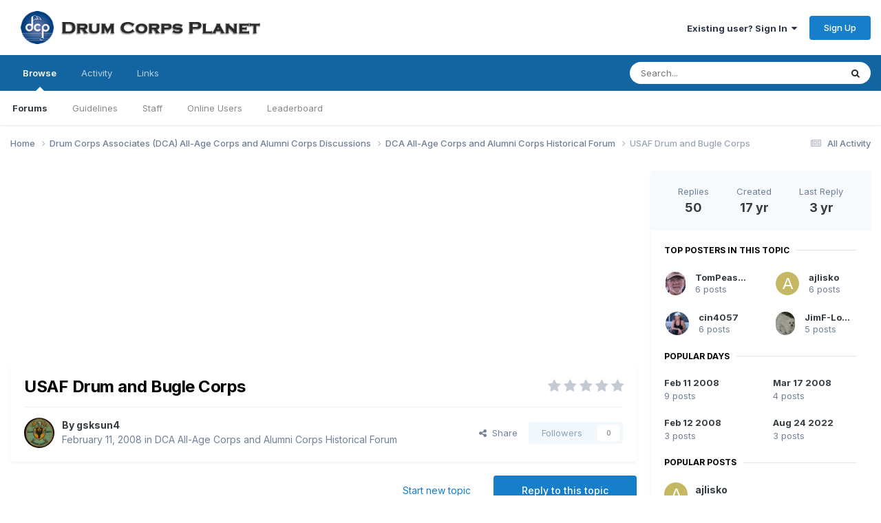

--- FILE ---
content_type: text/html;charset=UTF-8
request_url: https://www.drumcorpsplanet.com/forums/index.php?/topic/109579-usaf-drum-and-bugle-corps/page/4/
body_size: 30022
content:
<!DOCTYPE html>
<html lang="en-US" dir="ltr">
	<head>
		<meta charset="utf-8">
        
		<title>USAF Drum and Bugle Corps - Page 4 - DCA All-Age Corps and Alumni Corps Historical Forum - Drum Corps Planet Forum</title>
		
			<script>
  (function(i,s,o,g,r,a,m){i['GoogleAnalyticsObject']=r;i[r]=i[r]||function(){
  (i[r].q=i[r].q||[]).push(arguments)},i[r].l=1*new Date();a=s.createElement(o),
  m=s.getElementsByTagName(o)[0];a.async=1;a.src=g;m.parentNode.insertBefore(a,m)
  })(window,document,'script','https://www.google-analytics.com/analytics.js','ga');

  ga('create', 'UA-2277399-1', 'auto');
  ga('send', 'pageview');

</script>
		
		
		
		

	<meta name="viewport" content="width=device-width, initial-scale=1">


	
	
		<meta property="og:image" content="https://www.drumcorpsplanet.com/forums/uploads/monthly_2016_12/DCPForumLogo.png.831f62e2da4cf17f650af7b4b769270e.png">
	


	<meta name="twitter:card" content="summary_large_image" />




	
		
			
				<meta property="og:title" content="USAF Drum and Bugle Corps">
			
		
	

	
		
			
				<meta property="og:type" content="website">
			
		
	

	
		
			
				<meta property="og:url" content="https://www.drumcorpsplanet.com/forums/index.php?/topic/109579-usaf-drum-and-bugle-corps/">
			
		
	

	
		
			
				<meta property="og:updated_time" content="2022-08-24T20:50:32Z">
			
		
	

	
		
			
				<meta property="og:site_name" content="Drum Corps Planet Forum">
			
		
	

	
		
			
				<meta property="og:locale" content="en_US">
			
		
	


	
		<link rel="first" href="https://www.drumcorpsplanet.com/forums/index.php?/topic/109579-usaf-drum-and-bugle-corps/" />
	

	
		<link rel="prev" href="https://www.drumcorpsplanet.com/forums/index.php?/topic/109579-usaf-drum-and-bugle-corps/page/3/" />
	

	
		<link rel="next" href="https://www.drumcorpsplanet.com/forums/index.php?/topic/109579-usaf-drum-and-bugle-corps/page/5/" />
	

	
		<link rel="last" href="https://www.drumcorpsplanet.com/forums/index.php?/topic/109579-usaf-drum-and-bugle-corps/page/6/" />
	

	
		<link rel="canonical" href="https://www.drumcorpsplanet.com/forums/index.php?/topic/109579-usaf-drum-and-bugle-corps/page/4/" />
	

	
		<link as="style" rel="preload" href="https://www.drumcorpsplanet.com/forums/applications/core/interface/ckeditor/ckeditor/skins/ips/editor.css?t=P1PF" />
	

<link rel="alternate" type="application/rss+xml" title="ForumMain" href="https://www.drumcorpsplanet.com/forums/index.php?/rss/1-forummain.xml/" />



<link rel="manifest" href="https://www.drumcorpsplanet.com/forums/index.php?/manifest.webmanifest/">
<meta name="msapplication-config" content="https://www.drumcorpsplanet.com/forums/index.php?/browserconfig.xml/">
<meta name="msapplication-starturl" content="/">
<meta name="application-name" content="Drum Corps Planet Forum">
<meta name="apple-mobile-web-app-title" content="Drum Corps Planet Forum">

	<meta name="theme-color" content="#ffffff">










<link rel="preload" href="//www.drumcorpsplanet.com/forums/applications/core/interface/font/fontawesome-webfont.woff2?v=4.7.0" as="font" crossorigin="anonymous">
		


	<link rel="preconnect" href="https://fonts.googleapis.com">
	<link rel="preconnect" href="https://fonts.gstatic.com" crossorigin>
	
		<link href="https://fonts.googleapis.com/css2?family=Inter:wght@300;400;500;600;700&display=swap" rel="stylesheet">
	



	<link rel='stylesheet' href='https://www.drumcorpsplanet.com/forums/uploads/css_built_1/341e4a57816af3ba440d891ca87450ff_framework.css?v=27940f6ed31758727399' media='all'>

	<link rel='stylesheet' href='https://www.drumcorpsplanet.com/forums/uploads/css_built_1/05e81b71abe4f22d6eb8d1a929494829_responsive.css?v=27940f6ed31758727399' media='all'>

	<link rel='stylesheet' href='https://www.drumcorpsplanet.com/forums/uploads/css_built_1/90eb5adf50a8c640f633d47fd7eb1778_core.css?v=27940f6ed31758727399' media='all'>

	<link rel='stylesheet' href='https://www.drumcorpsplanet.com/forums/uploads/css_built_1/5a0da001ccc2200dc5625c3f3934497d_core_responsive.css?v=27940f6ed31758727399' media='all'>

	<link rel='stylesheet' href='https://www.drumcorpsplanet.com/forums/uploads/css_built_1/62e269ced0fdab7e30e026f1d30ae516_forums.css?v=27940f6ed31758727399' media='all'>

	<link rel='stylesheet' href='https://www.drumcorpsplanet.com/forums/uploads/css_built_1/76e62c573090645fb99a15a363d8620e_forums_responsive.css?v=27940f6ed31758727399' media='all'>

	<link rel='stylesheet' href='https://www.drumcorpsplanet.com/forums/uploads/css_built_1/ebdea0c6a7dab6d37900b9190d3ac77b_topics.css?v=27940f6ed31758727399' media='all'>





<link rel='stylesheet' href='https://www.drumcorpsplanet.com/forums/uploads/css_built_1/258adbb6e4f3e83cd3b355f84e3fa002_custom.css?v=27940f6ed31758727399' media='all'>




		
		

	</head>
	<body class='ipsApp ipsApp_front ipsJS_none ipsClearfix' data-controller='core.front.core.app' data-message="" data-pageApp='forums' data-pageLocation='front' data-pageModule='forums' data-pageController='topic' data-pageID='109579'  >
		
        

        

		<a href='#ipsLayout_mainArea' class='ipsHide' title='Go to main content on this page' accesskey='m'>Jump to content</a>
		





		<div id='ipsLayout_header' class='ipsClearfix'>
			<header>
				<div class='ipsLayout_container'>
					


<a href='https://www.drumcorpsplanet.com/forums/' id='elLogo' accesskey='1'><img src="https://www.drumcorpsplanet.com/forums/uploads/monthly_2020_09/DCPForumLogo_black.png.8e5c07b6bd40ceef39315f82a0f7cd2e.png" alt='Drum Corps Planet Forum'></a>

					
						

	<ul id='elUserNav' class='ipsList_inline cSignedOut ipsResponsive_showDesktop'>
		
        
		
        
        
            
            <li id='elSignInLink'>
                <a href='https://www.drumcorpsplanet.com/forums/index.php?/login/' data-ipsMenu-closeOnClick="false" data-ipsMenu id='elUserSignIn'>
                    Existing user? Sign In &nbsp;<i class='fa fa-caret-down'></i>
                </a>
                
<div id='elUserSignIn_menu' class='ipsMenu ipsMenu_auto ipsHide'>
	<form accept-charset='utf-8' method='post' action='https://www.drumcorpsplanet.com/forums/index.php?/login/'>
		<input type="hidden" name="csrfKey" value="48955a0678808322869644a62ad08fd3">
		<input type="hidden" name="ref" value="aHR0cHM6Ly93d3cuZHJ1bWNvcnBzcGxhbmV0LmNvbS9mb3J1bXMvaW5kZXgucGhwPy90b3BpYy8xMDk1NzktdXNhZi1kcnVtLWFuZC1idWdsZS1jb3Jwcy9wYWdlLzQv">
		<div data-role="loginForm">
			
			
			
				
<div class="ipsPad ipsForm ipsForm_vertical">
	<h4 class="ipsType_sectionHead">Sign In</h4>
	<br><br>
	<ul class='ipsList_reset'>
		<li class="ipsFieldRow ipsFieldRow_noLabel ipsFieldRow_fullWidth">
			
			
				<input type="text" placeholder="Display Name" name="auth" autocomplete="username">
			
		</li>
		<li class="ipsFieldRow ipsFieldRow_noLabel ipsFieldRow_fullWidth">
			<input type="password" placeholder="Password" name="password" autocomplete="current-password">
		</li>
		<li class="ipsFieldRow ipsFieldRow_checkbox ipsClearfix">
			<span class="ipsCustomInput">
				<input type="checkbox" name="remember_me" id="remember_me_checkbox" value="1" checked aria-checked="true">
				<span></span>
			</span>
			<div class="ipsFieldRow_content">
				<label class="ipsFieldRow_label" for="remember_me_checkbox">Remember me</label>
				<span class="ipsFieldRow_desc">Not recommended on shared computers</span>
			</div>
		</li>
		<li class="ipsFieldRow ipsFieldRow_fullWidth">
			<button type="submit" name="_processLogin" value="usernamepassword" class="ipsButton ipsButton_primary ipsButton_small" id="elSignIn_submit">Sign In</button>
			
				<p class="ipsType_right ipsType_small">
					
						<a href='https://www.drumcorpsplanet.com/forums/index.php?/lostpassword/' data-ipsDialog data-ipsDialog-title='Forgot your password?'>
					
					Forgot your password?</a>
				</p>
			
		</li>
	</ul>
</div>
			
		</div>
	</form>
</div>
            </li>
            
        
		
			<li>
				
					<a href='https://www.drumcorpsplanet.com/forums/index.php?/register/' data-ipsDialog data-ipsDialog-size='narrow' data-ipsDialog-title='Sign Up' id='elRegisterButton' class='ipsButton ipsButton_normal ipsButton_primary'>Sign Up</a>
				
			</li>
		
	</ul>

						
<ul class='ipsMobileHamburger ipsList_reset ipsResponsive_hideDesktop'>
	<li data-ipsDrawer data-ipsDrawer-drawerElem='#elMobileDrawer'>
		<a href='#'>
			
			
				
			
			
			
			<i class='fa fa-navicon'></i>
		</a>
	</li>
</ul>
					
				</div>
			</header>
			

	<nav data-controller='core.front.core.navBar' class=' ipsResponsive_showDesktop'>
		<div class='ipsNavBar_primary ipsLayout_container '>
			<ul data-role="primaryNavBar" class='ipsClearfix'>
				


	
		
		
			
		
		<li class='ipsNavBar_active' data-active id='elNavSecondary_1' data-role="navBarItem" data-navApp="core" data-navExt="CustomItem">
			
			
				<a href="https://www.drumcorpsplanet.com/forums/"  data-navItem-id="1" data-navDefault>
					Browse<span class='ipsNavBar_active__identifier'></span>
				</a>
			
			
				<ul class='ipsNavBar_secondary ' data-role='secondaryNavBar'>
					


	
		
		
			
		
		<li class='ipsNavBar_active' data-active id='elNavSecondary_8' data-role="navBarItem" data-navApp="forums" data-navExt="Forums">
			
			
				<a href="https://www.drumcorpsplanet.com/forums/index.php"  data-navItem-id="8" data-navDefault>
					Forums<span class='ipsNavBar_active__identifier'></span>
				</a>
			
			
		</li>
	
	

	
		
		
		<li  id='elNavSecondary_10' data-role="navBarItem" data-navApp="core" data-navExt="Guidelines">
			
			
				<a href="https://www.drumcorpsplanet.com/forums/index.php?/guidelines/"  data-navItem-id="10" >
					Guidelines<span class='ipsNavBar_active__identifier'></span>
				</a>
			
			
		</li>
	
	

	
		
		
		<li  id='elNavSecondary_11' data-role="navBarItem" data-navApp="core" data-navExt="StaffDirectory">
			
			
				<a href="https://www.drumcorpsplanet.com/forums/index.php?/staff/"  data-navItem-id="11" >
					Staff<span class='ipsNavBar_active__identifier'></span>
				</a>
			
			
		</li>
	
	

	
		
		
		<li  id='elNavSecondary_12' data-role="navBarItem" data-navApp="core" data-navExt="OnlineUsers">
			
			
				<a href="https://www.drumcorpsplanet.com/forums/index.php?/online/"  data-navItem-id="12" >
					Online Users<span class='ipsNavBar_active__identifier'></span>
				</a>
			
			
		</li>
	
	

	
		
		
		<li  id='elNavSecondary_13' data-role="navBarItem" data-navApp="core" data-navExt="Leaderboard">
			
			
				<a href="https://www.drumcorpsplanet.com/forums/index.php?/leaderboard/"  data-navItem-id="13" >
					Leaderboard<span class='ipsNavBar_active__identifier'></span>
				</a>
			
			
		</li>
	
	

	
	

					<li class='ipsHide' id='elNavigationMore_1' data-role='navMore'>
						<a href='#' data-ipsMenu data-ipsMenu-appendTo='#elNavigationMore_1' id='elNavigationMore_1_dropdown'>More <i class='fa fa-caret-down'></i></a>
						<ul class='ipsHide ipsMenu ipsMenu_auto' id='elNavigationMore_1_dropdown_menu' data-role='moreDropdown'></ul>
					</li>
				</ul>
			
		</li>
	
	

	
		
		
		<li  id='elNavSecondary_2' data-role="navBarItem" data-navApp="core" data-navExt="CustomItem">
			
			
				<a href="https://www.drumcorpsplanet.com/forums/index.php?/discover/"  data-navItem-id="2" >
					Activity<span class='ipsNavBar_active__identifier'></span>
				</a>
			
			
				<ul class='ipsNavBar_secondary ipsHide' data-role='secondaryNavBar'>
					


	
		
		
		<li  id='elNavSecondary_3' data-role="navBarItem" data-navApp="core" data-navExt="AllActivity">
			
			
				<a href="https://www.drumcorpsplanet.com/forums/index.php?/discover/"  data-navItem-id="3" >
					All Activity<span class='ipsNavBar_active__identifier'></span>
				</a>
			
			
		</li>
	
	

	
	

	
	

	
	

	
		
		
		<li  id='elNavSecondary_7' data-role="navBarItem" data-navApp="core" data-navExt="Search">
			
			
				<a href="https://www.drumcorpsplanet.com/forums/index.php?/search/"  data-navItem-id="7" >
					Search<span class='ipsNavBar_active__identifier'></span>
				</a>
			
			
		</li>
	
	

					<li class='ipsHide' id='elNavigationMore_2' data-role='navMore'>
						<a href='#' data-ipsMenu data-ipsMenu-appendTo='#elNavigationMore_2' id='elNavigationMore_2_dropdown'>More <i class='fa fa-caret-down'></i></a>
						<ul class='ipsHide ipsMenu ipsMenu_auto' id='elNavigationMore_2_dropdown_menu' data-role='moreDropdown'></ul>
					</li>
				</ul>
			
		</li>
	
	

	
		
		
		<li  id='elNavSecondary_29' data-role="navBarItem" data-navApp="core" data-navExt="CustomItem">
			
			
				<a href="https://drumcorpsplanet.com/forums"  data-navItem-id="29" >
					Links<span class='ipsNavBar_active__identifier'></span>
				</a>
			
			
				<ul class='ipsNavBar_secondary ipsHide' data-role='secondaryNavBar'>
					


	
		
		
		<li  id='elNavSecondary_27' data-role="navBarItem" data-navApp="core" data-navExt="CustomItem">
			
			
				<a href="https://drumcorpsplanet.com" target='_blank' rel="noopener" data-navItem-id="27" >
					DCP News<span class='ipsNavBar_active__identifier'></span>
				</a>
			
			
		</li>
	
	

	
		
		
		<li  id='elNavSecondary_28' data-role="navBarItem" data-navApp="core" data-navExt="CustomItem">
			
			
				<a href="https://drumscorps.com" target='_blank' rel="noopener" data-navItem-id="28" >
					DrumScorps<span class='ipsNavBar_active__identifier'></span>
				</a>
			
			
		</li>
	
	

					<li class='ipsHide' id='elNavigationMore_29' data-role='navMore'>
						<a href='#' data-ipsMenu data-ipsMenu-appendTo='#elNavigationMore_29' id='elNavigationMore_29_dropdown'>More <i class='fa fa-caret-down'></i></a>
						<ul class='ipsHide ipsMenu ipsMenu_auto' id='elNavigationMore_29_dropdown_menu' data-role='moreDropdown'></ul>
					</li>
				</ul>
			
		</li>
	
	

				<li class='ipsHide' id='elNavigationMore' data-role='navMore'>
					<a href='#' data-ipsMenu data-ipsMenu-appendTo='#elNavigationMore' id='elNavigationMore_dropdown'>More</a>
					<ul class='ipsNavBar_secondary ipsHide' data-role='secondaryNavBar'>
						<li class='ipsHide' id='elNavigationMore_more' data-role='navMore'>
							<a href='#' data-ipsMenu data-ipsMenu-appendTo='#elNavigationMore_more' id='elNavigationMore_more_dropdown'>More <i class='fa fa-caret-down'></i></a>
							<ul class='ipsHide ipsMenu ipsMenu_auto' id='elNavigationMore_more_dropdown_menu' data-role='moreDropdown'></ul>
						</li>
					</ul>
				</li>
			</ul>
			

	<div id="elSearchWrapper">
		<div id='elSearch' data-controller="core.front.core.quickSearch">
			<form accept-charset='utf-8' action='//www.drumcorpsplanet.com/forums/index.php?/search/&amp;do=quicksearch' method='post'>
                <input type='search' id='elSearchField' placeholder='Search...' name='q' autocomplete='off' aria-label='Search'>
                <details class='cSearchFilter'>
                    <summary class='cSearchFilter__text'></summary>
                    <ul class='cSearchFilter__menu'>
                        
                        <li><label><input type="radio" name="type" value="all" ><span class='cSearchFilter__menuText'>Everywhere</span></label></li>
                        
                            
                                <li><label><input type="radio" name="type" value='contextual_{&quot;type&quot;:&quot;forums_topic&quot;,&quot;nodes&quot;:180}' checked><span class='cSearchFilter__menuText'>This Forum</span></label></li>
                            
                                <li><label><input type="radio" name="type" value='contextual_{&quot;type&quot;:&quot;forums_topic&quot;,&quot;item&quot;:109579}' checked><span class='cSearchFilter__menuText'>This Topic</span></label></li>
                            
                        
                        
                            <li><label><input type="radio" name="type" value="core_statuses_status"><span class='cSearchFilter__menuText'>Status Updates</span></label></li>
                        
                            <li><label><input type="radio" name="type" value="forums_topic"><span class='cSearchFilter__menuText'>Topics</span></label></li>
                        
                            <li><label><input type="radio" name="type" value="core_members"><span class='cSearchFilter__menuText'>Members</span></label></li>
                        
                    </ul>
                </details>
				<button class='cSearchSubmit' type="submit" aria-label='Search'><i class="fa fa-search"></i></button>
			</form>
		</div>
	</div>

		</div>
	</nav>

			
<ul id='elMobileNav' class='ipsResponsive_hideDesktop' data-controller='core.front.core.mobileNav'>
	
		
			
			
				
				
			
				
					<li id='elMobileBreadcrumb'>
						<a href='https://www.drumcorpsplanet.com/forums/index.php?/forum/180-dca-all-age-corps-and-alumni-corps-historical-forum/'>
							<span>DCA All-Age Corps and Alumni Corps Historical Forum</span>
						</a>
					</li>
				
				
			
				
				
			
		
	
	
	
	<li >
		<a data-action="defaultStream" href='https://www.drumcorpsplanet.com/forums/index.php?/discover/'><i class="fa fa-newspaper-o" aria-hidden="true"></i></a>
	</li>

	

	
		<li class='ipsJS_show'>
			<a href='https://www.drumcorpsplanet.com/forums/index.php?/search/'><i class='fa fa-search'></i></a>
		</li>
	
</ul>
		</div>
		<main id='ipsLayout_body' class='ipsLayout_container'>
			<div id='ipsLayout_contentArea'>
				<div id='ipsLayout_contentWrapper'>
					
<nav class='ipsBreadcrumb ipsBreadcrumb_top ipsFaded_withHover'>
	

	<ul class='ipsList_inline ipsPos_right'>
		
		<li >
			<a data-action="defaultStream" class='ipsType_light '  href='https://www.drumcorpsplanet.com/forums/index.php?/discover/'><i class="fa fa-newspaper-o" aria-hidden="true"></i> <span>All Activity</span></a>
		</li>
		
	</ul>

	<ul data-role="breadcrumbList">
		<li>
			<a title="Home" href='https://www.drumcorpsplanet.com/forums/'>
				<span>Home <i class='fa fa-angle-right'></i></span>
			</a>
		</li>
		
		
			<li>
				
					<a href='https://www.drumcorpsplanet.com/forums/index.php?/forum/217-drum-corps-associates-dca-all-age-corps-and-alumni-corps-discussions/'>
						<span>Drum Corps Associates (DCA) All-Age Corps and  Alumni Corps Discussions <i class='fa fa-angle-right' aria-hidden="true"></i></span>
					</a>
				
			</li>
		
			<li>
				
					<a href='https://www.drumcorpsplanet.com/forums/index.php?/forum/180-dca-all-age-corps-and-alumni-corps-historical-forum/'>
						<span>DCA All-Age Corps and Alumni Corps Historical Forum <i class='fa fa-angle-right' aria-hidden="true"></i></span>
					</a>
				
			</li>
		
			<li>
				
					USAF Drum and Bugle Corps
				
			</li>
		
	</ul>
</nav>
					
					<div id='ipsLayout_mainArea'>
						<div id="bannerForumTop" style="margin:0 auto; text-align:center;">
<script async src="https://pagead2.googlesyndication.com/pagead/js/adsbygoogle.js?client=ca-pub-0073109009912408"
     crossorigin="anonymous"></script>
<!-- DCP Forums Top Banner -->
<ins class="adsbygoogle"
     style="display:block"
     data-ad-client="ca-pub-0073109009912408"
     data-ad-slot="2441966285"
     data-ad-format="auto"
     data-full-width-responsive="true"></ins>
<script>
     (adsbygoogle = window.adsbygoogle || []).push({});
</script>
</div>
						
						
						

	




						



<div class='ipsPageHeader ipsResponsive_pull ipsBox ipsPadding sm:ipsPadding:half ipsMargin_bottom'>
		
	
	<div class='ipsFlex ipsFlex-ai:center ipsFlex-fw:wrap ipsGap:4'>
		<div class='ipsFlex-flex:11'>
			<h1 class='ipsType_pageTitle ipsContained_container'>
				

				
				
					<span class='ipsType_break ipsContained'>
						<span>USAF Drum and Bugle Corps</span>
					</span>
				
			</h1>
			
			
		</div>
		
			<div class='ipsFlex-flex:00 ipsType_light'>
				
				
<div  class='ipsClearfix ipsRating  ipsRating_veryLarge'>
	
	<ul class='ipsRating_collective'>
		
			
				<li class='ipsRating_off'>
					<i class='fa fa-star'></i>
				</li>
			
		
			
				<li class='ipsRating_off'>
					<i class='fa fa-star'></i>
				</li>
			
		
			
				<li class='ipsRating_off'>
					<i class='fa fa-star'></i>
				</li>
			
		
			
				<li class='ipsRating_off'>
					<i class='fa fa-star'></i>
				</li>
			
		
			
				<li class='ipsRating_off'>
					<i class='fa fa-star'></i>
				</li>
			
		
	</ul>
</div>
			</div>
		
	</div>
	<hr class='ipsHr'>
	<div class='ipsPageHeader__meta ipsFlex ipsFlex-jc:between ipsFlex-ai:center ipsFlex-fw:wrap ipsGap:3'>
		<div class='ipsFlex-flex:11'>
			<div class='ipsPhotoPanel ipsPhotoPanel_mini ipsPhotoPanel_notPhone ipsClearfix'>
				


	<a href="https://www.drumcorpsplanet.com/forums/index.php?/profile/17606-gsksun4/" rel="nofollow" data-ipsHover data-ipsHover-width="370" data-ipsHover-target="https://www.drumcorpsplanet.com/forums/index.php?/profile/17606-gsksun4/&amp;do=hovercard" class="ipsUserPhoto ipsUserPhoto_mini" title="Go to gsksun4's profile">
		<img src='https://www.drumcorpsplanet.com/forums/uploads/profile/photo-thumb-17606.jpg' alt='gsksun4' loading="lazy">
	</a>

				<div>
					<p class='ipsType_reset ipsType_blendLinks'>
						<span class='ipsType_normal'>
						
							<strong>By 


<a href='https://www.drumcorpsplanet.com/forums/index.php?/profile/17606-gsksun4/' rel="nofollow" data-ipsHover data-ipsHover-width='370' data-ipsHover-target='https://www.drumcorpsplanet.com/forums/index.php?/profile/17606-gsksun4/&amp;do=hovercard&amp;referrer=https%253A%252F%252Fwww.drumcorpsplanet.com%252Fforums%252Findex.php%253F%252Ftopic%252F109579-usaf-drum-and-bugle-corps%252Fpage%252F4%252F' title="Go to gsksun4's profile" class="ipsType_break">gsksun4</a></strong><br />
							<span class='ipsType_light'><time datetime='2008-02-11T18:29:54Z' title='02/11/2008 06:29  PM' data-short='17 yr'>February 11, 2008</time> in <a href="https://www.drumcorpsplanet.com/forums/index.php?/forum/180-dca-all-age-corps-and-alumni-corps-historical-forum/">DCA All-Age Corps and Alumni Corps Historical Forum</a></span>
						
						</span>
					</p>
				</div>
			</div>
		</div>
		
			<div class='ipsFlex-flex:01 ipsResponsive_hidePhone'>
				<div class='ipsShareLinks'>
					
						


    <a href='#elShareItem_645822606_menu' id='elShareItem_645822606' data-ipsMenu class='ipsShareButton ipsButton ipsButton_verySmall ipsButton_link ipsButton_link--light'>
        <span><i class='fa fa-share-alt'></i></span> &nbsp;Share
    </a>

    <div class='ipsPadding ipsMenu ipsMenu_normal ipsHide' id='elShareItem_645822606_menu' data-controller="core.front.core.sharelink">
        
        
        <span data-ipsCopy data-ipsCopy-flashmessage>
            <a href="https://www.drumcorpsplanet.com/forums/index.php?/topic/109579-usaf-drum-and-bugle-corps/" class="ipsButton ipsButton_light ipsButton_small ipsButton_fullWidth" data-role="copyButton" data-clipboard-text="https://www.drumcorpsplanet.com/forums/index.php?/topic/109579-usaf-drum-and-bugle-corps/" data-ipstooltip title='Copy Link to Clipboard'><i class="fa fa-clone"></i> https://www.drumcorpsplanet.com/forums/index.php?/topic/109579-usaf-drum-and-bugle-corps/</a>
        </span>
        <ul class='ipsShareLinks ipsMargin_top:half'>
            
                <li>
<a href="https://x.com/share?url=https%3A%2F%2Fwww.drumcorpsplanet.com%2Fforums%2Findex.php%3F%2Ftopic%2F109579-usaf-drum-and-bugle-corps%2F" class="cShareLink cShareLink_x" target="_blank" data-role="shareLink" title='Share on X' data-ipsTooltip rel='nofollow noopener'>
    <i class="fa fa-x"></i>
</a></li>
            
                <li>
<a href="https://www.facebook.com/sharer/sharer.php?u=https%3A%2F%2Fwww.drumcorpsplanet.com%2Fforums%2Findex.php%3F%2Ftopic%2F109579-usaf-drum-and-bugle-corps%2F" class="cShareLink cShareLink_facebook" target="_blank" data-role="shareLink" title='Share on Facebook' data-ipsTooltip rel='noopener nofollow'>
	<i class="fa fa-facebook"></i>
</a></li>
            
                <li>
<a href="mailto:?subject=USAF%20Drum%20and%20Bugle%20Corps&body=https%3A%2F%2Fwww.drumcorpsplanet.com%2Fforums%2Findex.php%3F%2Ftopic%2F109579-usaf-drum-and-bugle-corps%2F" rel='nofollow' class='cShareLink cShareLink_email' title='Share via email' data-ipsTooltip>
	<i class="fa fa-envelope"></i>
</a></li>
            
                <li>
<a href="https://pinterest.com/pin/create/button/?url=https://www.drumcorpsplanet.com/forums/index.php?/topic/109579-usaf-drum-and-bugle-corps/&amp;media=https://www.drumcorpsplanet.com/forums/uploads/monthly_2016_12/DCPForumLogo.png.831f62e2da4cf17f650af7b4b769270e.png" class="cShareLink cShareLink_pinterest" rel="nofollow noopener" target="_blank" data-role="shareLink" title='Share on Pinterest' data-ipsTooltip>
	<i class="fa fa-pinterest"></i>
</a></li>
            
        </ul>
        
            <hr class='ipsHr'>
            <button class='ipsHide ipsButton ipsButton_verySmall ipsButton_light ipsButton_fullWidth ipsMargin_top:half' data-controller='core.front.core.webshare' data-role='webShare' data-webShareTitle='USAF Drum and Bugle Corps' data-webShareText='USAF Drum and Bugle Corps' data-webShareUrl='https://www.drumcorpsplanet.com/forums/index.php?/topic/109579-usaf-drum-and-bugle-corps/'>More sharing options...</button>
        
    </div>

					
					
                    

					



					

<div data-followApp='forums' data-followArea='topic' data-followID='109579' data-controller='core.front.core.followButton'>
	

	<a href='https://www.drumcorpsplanet.com/forums/index.php?/login/' rel="nofollow" class="ipsFollow ipsPos_middle ipsButton ipsButton_light ipsButton_verySmall ipsButton_disabled" data-role="followButton" data-ipsTooltip title='Sign in to follow this'>
		<span>Followers</span>
		<span class='ipsCommentCount'>0</span>
	</a>

</div>
				</div>
			</div>
					
	</div>
	
	
</div>








<div class='ipsClearfix'>
	<ul class="ipsToolList ipsToolList_horizontal ipsClearfix ipsSpacer_both ">
		
			<li class='ipsToolList_primaryAction'>
				<span data-controller='forums.front.topic.reply'>
					
						<a href='#replyForm' rel="nofollow" class='ipsButton ipsButton_important ipsButton_medium ipsButton_fullWidth' data-action='replyToTopic'>Reply to this topic</a>
					
				</span>
			</li>
		
		
			<li class='ipsResponsive_hidePhone'>
				
					<a href="https://www.drumcorpsplanet.com/forums/index.php?/forum/180-dca-all-age-corps-and-alumni-corps-historical-forum/&amp;do=add" rel="nofollow" class='ipsButton ipsButton_link ipsButton_medium ipsButton_fullWidth' title='Start a new topic in this forum'>Start new topic</a>
				
			</li>
		
		
	</ul>
</div>

<div id='comments' data-controller='core.front.core.commentFeed,forums.front.topic.view, core.front.core.ignoredComments' data-autoPoll data-baseURL='https://www.drumcorpsplanet.com/forums/index.php?/topic/109579-usaf-drum-and-bugle-corps/'  data-feedID='topic-109579' class='cTopic ipsClear ipsSpacer_top'>
	
			

				<div class="ipsBox ipsResponsive_pull ipsPadding:half ipsClearfix ipsClear ipsMargin_bottom">
					
					
						


	
	<ul class='ipsPagination' id='elPagination_321a5393536636e92da2beb83dea3ea8_203117674' data-ipsPagination-seoPagination='true' data-pages='6' >
		
			
				<li class='ipsPagination_first'><a href='https://www.drumcorpsplanet.com/forums/index.php?/topic/109579-usaf-drum-and-bugle-corps/#comments' rel="first" data-page='1' data-ipsTooltip title='First page'><i class='fa fa-angle-double-left'></i></a></li>
				<li class='ipsPagination_prev'><a href='https://www.drumcorpsplanet.com/forums/index.php?/topic/109579-usaf-drum-and-bugle-corps/page/3/#comments' rel="prev" data-page='3' data-ipsTooltip title='Previous page'>Prev</a></li>
				
					<li class='ipsPagination_page'><a href='https://www.drumcorpsplanet.com/forums/index.php?/topic/109579-usaf-drum-and-bugle-corps/#comments' data-page='1'>1</a></li>
				
					<li class='ipsPagination_page'><a href='https://www.drumcorpsplanet.com/forums/index.php?/topic/109579-usaf-drum-and-bugle-corps/page/2/#comments' data-page='2'>2</a></li>
				
					<li class='ipsPagination_page'><a href='https://www.drumcorpsplanet.com/forums/index.php?/topic/109579-usaf-drum-and-bugle-corps/page/3/#comments' data-page='3'>3</a></li>
				
			
			<li class='ipsPagination_page ipsPagination_active'><a href='https://www.drumcorpsplanet.com/forums/index.php?/topic/109579-usaf-drum-and-bugle-corps/page/4/#comments' data-page='4'>4</a></li>
			
				
					<li class='ipsPagination_page'><a href='https://www.drumcorpsplanet.com/forums/index.php?/topic/109579-usaf-drum-and-bugle-corps/page/5/#comments' data-page='5'>5</a></li>
				
					<li class='ipsPagination_page'><a href='https://www.drumcorpsplanet.com/forums/index.php?/topic/109579-usaf-drum-and-bugle-corps/page/6/#comments' data-page='6'>6</a></li>
				
				<li class='ipsPagination_next'><a href='https://www.drumcorpsplanet.com/forums/index.php?/topic/109579-usaf-drum-and-bugle-corps/page/5/#comments' rel="next" data-page='5' data-ipsTooltip title='Next page'>Next</a></li>
				<li class='ipsPagination_last'><a href='https://www.drumcorpsplanet.com/forums/index.php?/topic/109579-usaf-drum-and-bugle-corps/page/6/#comments' rel="last" data-page='6' data-ipsTooltip title='Last page'><i class='fa fa-angle-double-right'></i></a></li>
			
			
				<li class='ipsPagination_pageJump'>
					<a href='#' data-ipsMenu data-ipsMenu-closeOnClick='false' data-ipsMenu-appendTo='#elPagination_321a5393536636e92da2beb83dea3ea8_203117674' id='elPagination_321a5393536636e92da2beb83dea3ea8_203117674_jump'>Page 4 of 6 &nbsp;<i class='fa fa-caret-down'></i></a>
					<div class='ipsMenu ipsMenu_narrow ipsPadding ipsHide' id='elPagination_321a5393536636e92da2beb83dea3ea8_203117674_jump_menu'>
						<form accept-charset='utf-8' method='post' action='https://www.drumcorpsplanet.com/forums/index.php?/topic/109579-usaf-drum-and-bugle-corps/#comments' data-role="pageJump" data-baseUrl='#'>
							<ul class='ipsForm ipsForm_horizontal'>
								<li class='ipsFieldRow'>
									<input type='number' min='1' max='6' placeholder='Page number' class='ipsField_fullWidth' name='page'>
								</li>
								<li class='ipsFieldRow ipsFieldRow_fullWidth'>
									<input type='submit' class='ipsButton_fullWidth ipsButton ipsButton_verySmall ipsButton_primary' value='Go'>
								</li>
							</ul>
						</form>
					</div>
				</li>
			
		
	</ul>

					
				</div>
			
	

	

<div data-controller='core.front.core.recommendedComments' data-url='https://www.drumcorpsplanet.com/forums/index.php?/topic/109579-usaf-drum-and-bugle-corps/&amp;recommended=comments' class='ipsRecommendedComments ipsHide'>
	<div data-role="recommendedComments">
		<h2 class='ipsType_sectionHead ipsType_large ipsType_bold ipsMargin_bottom'>Recommended Posts</h2>
		
	</div>
</div>
	
	<div id="elPostFeed" data-role='commentFeed' data-controller='core.front.core.moderation' >
		<form action="https://www.drumcorpsplanet.com/forums/index.php?/topic/109579-usaf-drum-and-bugle-corps/page/4/&amp;csrfKey=48955a0678808322869644a62ad08fd3&amp;do=multimodComment" method="post" data-ipsPageAction data-role='moderationTools'>
			
			
				

					

					
					



<a id='findComment-2177244'></a>
<a id='comment-2177244'></a>
<article  id='elComment_2177244' class='cPost ipsBox ipsResponsive_pull  ipsComment  ipsComment_parent ipsClearfix ipsClear ipsColumns ipsColumns_noSpacing ipsColumns_collapsePhone    '>
	

	

	<div class='cAuthorPane_mobile ipsResponsive_showPhone'>
		<div class='cAuthorPane_photo'>
			<div class='cAuthorPane_photoWrap'>
				


	<a href="https://www.drumcorpsplanet.com/forums/index.php?/profile/3344-cin4057/" rel="nofollow" data-ipsHover data-ipsHover-width="370" data-ipsHover-target="https://www.drumcorpsplanet.com/forums/index.php?/profile/3344-cin4057/&amp;do=hovercard" class="ipsUserPhoto ipsUserPhoto_large" title="Go to cin4057's profile">
		<img src='https://www.drumcorpsplanet.com/forums/uploads/av-3344.jpg' alt='cin4057' loading="lazy">
	</a>

				
				
					<a href="https://www.drumcorpsplanet.com/forums/index.php?/profile/3344-cin4057/badges/" rel="nofollow">
						
<img src='https://www.drumcorpsplanet.com/forums/uploads/set_resources_1/84c1e40ea0e759e3f1505eb1788ddf3c_default_rank.png' loading="lazy" alt="DCP Veteran" class="cAuthorPane_badge cAuthorPane_badge--rank ipsOutline ipsOutline:2px" data-ipsTooltip title="Rank: DCP Veteran (2/3)">
					</a>
				
			</div>
		</div>
		<div class='cAuthorPane_content'>
			<h3 class='ipsType_sectionHead cAuthorPane_author ipsType_break ipsType_blendLinks ipsFlex ipsFlex-ai:center'>
				


<a href='https://www.drumcorpsplanet.com/forums/index.php?/profile/3344-cin4057/' rel="nofollow" data-ipsHover data-ipsHover-width='370' data-ipsHover-target='https://www.drumcorpsplanet.com/forums/index.php?/profile/3344-cin4057/&amp;do=hovercard&amp;referrer=https%253A%252F%252Fwww.drumcorpsplanet.com%252Fforums%252Findex.php%253F%252Ftopic%252F109579-usaf-drum-and-bugle-corps%252Fpage%252F4%252F' title="Go to cin4057's profile" class="ipsType_break">cin4057</a>
			</h3>
			<div class='ipsType_light ipsType_reset'>
			    <a href='https://www.drumcorpsplanet.com/forums/index.php?/topic/109579-usaf-drum-and-bugle-corps/page/4/#findComment-2177244' rel="nofollow" class='ipsType_blendLinks'>Posted <time datetime='2008-03-17T18:58:54Z' title='03/17/2008 06:58  PM' data-short='17 yr'>March 17, 2008</time></a>
				
			</div>
		</div>
	</div>
	<aside class='ipsComment_author cAuthorPane ipsColumn ipsColumn_medium ipsResponsive_hidePhone'>
		<h3 class='ipsType_sectionHead cAuthorPane_author ipsType_blendLinks ipsType_break'><strong>


<a href='https://www.drumcorpsplanet.com/forums/index.php?/profile/3344-cin4057/' rel="nofollow" data-ipsHover data-ipsHover-width='370' data-ipsHover-target='https://www.drumcorpsplanet.com/forums/index.php?/profile/3344-cin4057/&amp;do=hovercard&amp;referrer=https%253A%252F%252Fwww.drumcorpsplanet.com%252Fforums%252Findex.php%253F%252Ftopic%252F109579-usaf-drum-and-bugle-corps%252Fpage%252F4%252F' title="Go to cin4057's profile" class="ipsType_break">cin4057</a></strong>
			
		</h3>
		<ul class='cAuthorPane_info ipsList_reset'>
			<li data-role='photo' class='cAuthorPane_photo'>
				<div class='cAuthorPane_photoWrap'>
					


	<a href="https://www.drumcorpsplanet.com/forums/index.php?/profile/3344-cin4057/" rel="nofollow" data-ipsHover data-ipsHover-width="370" data-ipsHover-target="https://www.drumcorpsplanet.com/forums/index.php?/profile/3344-cin4057/&amp;do=hovercard" class="ipsUserPhoto ipsUserPhoto_large" title="Go to cin4057's profile">
		<img src='https://www.drumcorpsplanet.com/forums/uploads/av-3344.jpg' alt='cin4057' loading="lazy">
	</a>

					
					
						
<img src='https://www.drumcorpsplanet.com/forums/uploads/set_resources_1/84c1e40ea0e759e3f1505eb1788ddf3c_default_rank.png' loading="lazy" alt="DCP Veteran" class="cAuthorPane_badge cAuthorPane_badge--rank ipsOutline ipsOutline:2px" data-ipsTooltip title="Rank: DCP Veteran (2/3)">
					
				</div>
			</li>
			
				<li data-role='group'>Members</li>
				
			
			
				<li data-role='stats' class='ipsMargin_top'>
					<ul class="ipsList_reset ipsType_light ipsFlex ipsFlex-ai:center ipsFlex-jc:center ipsGap_row:2 cAuthorPane_stats">
						<li>
							
								<a href="https://www.drumcorpsplanet.com/forums/index.php?/profile/3344-cin4057/content/" rel="nofollow" title="391 posts" data-ipsTooltip class="ipsType_blendLinks">
							
								<i class="fa fa-comment"></i> 391
							
								</a>
							
						</li>
						
					</ul>
				</li>
			
			
				

	
	<li data-role='custom-field' class='ipsResponsive_hidePhone ipsType_break'>
		
<span class="ft profileCorpsExperience">Your Drum Corps Experience:</span><span class="fc profileCorpsExperience">I grew up as a spectator.Did some guard work in 2004 with Reading Buccs. Marched 2 years w/Yankee Rebels. Played 1 year w/ The Music Express</span>
	</li>
	
	<li data-role='custom-field' class='ipsResponsive_hidePhone ipsType_break'>
		
<span class="ft profileFavoriteCorps">Your Favorite Corps:</span><span class="fc profileFavoriteCorps">Any corps that can leave the audiance humming their music as they go home.</span>
	</li>
	
	<li data-role='custom-field' class='ipsResponsive_hidePhone ipsType_break'>
		
<span class='ft profileGender'>Gender:</span><span class='fc profileGender'>Female</span>
	</li>
	
	<li data-role='custom-field' class='ipsResponsive_hidePhone ipsType_break'>
		
<span class='ft profileLocation'>Location:</span><span class='fc profileLocation'>I live on an island in the Chesapeak Bay, just outside if Annapolis M.D.</span>
	</li>
	
	<li data-role='custom-field' class='ipsResponsive_hidePhone ipsType_break'>
		
<span class='ft profileInterests'>Interests:</span><span class='fc profileInterests'>Cindy Crawford&lt;br /&gt;&lt;br /&gt;Yankee Rebels Sr. Alumni corps- 2nd baritone&lt;br /&gt;The Hawthorne Cabs. Alumni- 2nd baritone</span>
	</li>
	

			
		</ul>
	</aside>
	<div class='ipsColumn ipsColumn_fluid ipsMargin:none'>
		

<div id='comment-2177244_wrap' data-controller='core.front.core.comment' data-commentApp='forums' data-commentType='forums' data-commentID="2177244" data-quoteData='{&quot;userid&quot;:3344,&quot;username&quot;:&quot;cin4057&quot;,&quot;timestamp&quot;:1205780334,&quot;contentapp&quot;:&quot;forums&quot;,&quot;contenttype&quot;:&quot;forums&quot;,&quot;contentid&quot;:109579,&quot;contentclass&quot;:&quot;forums_Topic&quot;,&quot;contentcommentid&quot;:2177244}' class='ipsComment_content ipsType_medium'>

	<div class='ipsComment_meta ipsType_light ipsFlex ipsFlex-ai:center ipsFlex-jc:between ipsFlex-fd:row-reverse'>
		<div class='ipsType_light ipsType_reset ipsType_blendLinks ipsComment_toolWrap'>
			<div class='ipsResponsive_hidePhone ipsComment_badges'>
				<ul class='ipsList_reset ipsFlex ipsFlex-jc:end ipsFlex-fw:wrap ipsGap:2 ipsGap_row:1'>
					
					
					
					
					
				</ul>
			</div>
			<ul class='ipsList_reset ipsComment_tools'>
				<li>
					<a href='#elControls_2177244_menu' class='ipsComment_ellipsis' id='elControls_2177244' title='More options...' data-ipsMenu data-ipsMenu-appendTo='#comment-2177244_wrap'><i class='fa fa-ellipsis-h'></i></a>
					<ul id='elControls_2177244_menu' class='ipsMenu ipsMenu_narrow ipsHide'>
						
						
                        
						
						
						
							
								
							
							
							
							
							
							
						
					</ul>
				</li>
				
			</ul>
		</div>

		<div class='ipsType_reset ipsResponsive_hidePhone'>
		   
		   Posted <time datetime='2008-03-17T18:58:54Z' title='03/17/2008 06:58  PM' data-short='17 yr'>March 17, 2008</time>
		   
			
			<span class='ipsResponsive_hidePhone'>
				
				
			</span>
		</div>
	</div>

	

    

	<div class='cPost_contentWrap'>
		
		<div data-role='commentContent' class='ipsType_normal ipsType_richText ipsPadding_bottom ipsContained' data-controller='core.front.core.lightboxedImages'>
			<blockquote data-ipsquote="" class="ipsQuote" data-ipsquote-contentcommentid="2163014" data-ipsquote-username="cin4057" data-cite="cin4057" data-ipsquote-contentapp="forums" data-ipsquote-contenttype="forums" data-ipsquote-contentid="109579" data-ipsquote-contentclass="forums_Topic"><div>route 295 South to rt. 395. You'll go over the river and it's under the overpass. You just get off as soon as you get on 395.</div></blockquote>

			
		</div>

		
			<div class='ipsItemControls'>
				
					
						

	<div data-controller='core.front.core.reaction' class='ipsItemControls_right ipsClearfix '>	
		<div class='ipsReact ipsPos_right'>
			
				
				<div class='ipsReact_blurb ipsHide' data-role='reactionBlurb'>
					
				</div>
			
			
			
		</div>
	</div>

					
				
				<ul class='ipsComment_controls ipsClearfix ipsItemControls_left' data-role="commentControls">
					
						
						
							<li data-ipsQuote-editor='topic_comment' data-ipsQuote-target='#comment-2177244' class='ipsJS_show'>
								<button class='ipsButton ipsButton_light ipsButton_verySmall ipsButton_narrow cMultiQuote ipsHide' data-action='multiQuoteComment' data-ipsTooltip data-ipsQuote-multiQuote data-mqId='mq2177244' title='MultiQuote'><i class='fa fa-plus'></i></button>
							</li>
							<li data-ipsQuote-editor='topic_comment' data-ipsQuote-target='#comment-2177244' class='ipsJS_show'>
								<a href='#' data-action='quoteComment' data-ipsQuote-singleQuote>Quote</a>
							</li>
						
						
						
												
					
					<li class='ipsHide' data-role='commentLoading'>
						<span class='ipsLoading ipsLoading_tiny ipsLoading_noAnim'></span>
					</li>
				</ul>
			</div>
		

		
			

		
	</div>

	
    
</div>
	</div>
</article>
					
					
						<!-- JMD BANNER CODE -->
<div style="margin:0 auto; text-align:center;">
<script async src="//pagead2.googlesyndication.com/pagead/js/adsbygoogle.js"></script>
<!-- DCP Forum Responsive -->
<ins class="adsbygoogle"
     style="display:block; margin:0 auto; text-align:center;"
     data-ad-client="ca-pub-0073109009912408"
     data-ad-slot="5441271791"
     data-ad-format="auto"></ins>
<script>
(adsbygoogle = window.adsbygoogle || []).push({});
</script>
</div>
<!-- END OF BANNER CODE -->
					
					
						







<div class="ipsBox cTopicOverview cTopicOverview--inline ipsFlex ipsFlex-fd:row md:ipsFlex-fd:row sm:ipsFlex-fd:column ipsMargin_bottom sm:ipsMargin_bottom:half sm:ipsMargin_top:half ipsResponsive_pull ipsResponsive_hideDesktop ipsResponsive_block " data-controller='forums.front.topic.activity'>

	<div class='cTopicOverview__header ipsAreaBackground_light ipsFlex sm:ipsFlex-fw:wrap sm:ipsFlex-jc:center'>
		<ul class='cTopicOverview__stats ipsPadding ipsMargin:none sm:ipsPadding_horizontal:half ipsFlex ipsFlex-flex:10 ipsFlex-jc:around ipsFlex-ai:center'>
			<li class='cTopicOverview__statItem ipsType_center'>
				<span class='cTopicOverview__statTitle ipsType_light ipsTruncate ipsTruncate_line'>Replies</span>
				<span class='cTopicOverview__statValue'>50</span>
			</li>
			<li class='cTopicOverview__statItem ipsType_center'>
				<span class='cTopicOverview__statTitle ipsType_light ipsTruncate ipsTruncate_line'>Created</span>
				<span class='cTopicOverview__statValue'><time datetime='2008-02-11T18:29:54Z' title='02/11/2008 06:29  PM' data-short='17 yr'>17 yr</time></span>
			</li>
			<li class='cTopicOverview__statItem ipsType_center'>
				<span class='cTopicOverview__statTitle ipsType_light ipsTruncate ipsTruncate_line'>Last Reply </span>
				<span class='cTopicOverview__statValue'><time datetime='2022-08-24T20:50:32Z' title='08/24/2022 08:50  PM' data-short='3 yr'>3 yr</time></span>
			</li>
		</ul>
		<a href='#' data-action='toggleOverview' class='cTopicOverview__toggle cTopicOverview__toggle--inline ipsType_large ipsType_light ipsPad ipsFlex ipsFlex-ai:center ipsFlex-jc:center'><i class='fa fa-chevron-down'></i></a>
	</div>
	
		<div class='cTopicOverview__preview ipsFlex-flex:10' data-role="preview">
			<div class='cTopicOverview__previewInner ipsPadding_vertical ipsPadding_horizontal ipsResponsive_hidePhone ipsFlex ipsFlex-fd:row'>
				
					<div class='cTopicOverview__section--users ipsFlex-flex:00'>
						<h4 class='ipsType_reset cTopicOverview__sectionTitle ipsType_dark ipsType_uppercase ipsType_noBreak'>Top Posters In This Topic</h4>
						<ul class='cTopicOverview__dataList ipsMargin:none ipsPadding:none ipsList_style:none ipsFlex ipsFlex-jc:between ipsFlex-ai:center'>
							
								<li class="cTopicOverview__dataItem ipsMargin_right ipsFlex ipsFlex-jc:start ipsFlex-ai:center">
									


	<a href="https://www.drumcorpsplanet.com/forums/index.php?/profile/155-tompeashey/" rel="nofollow" data-ipsHover data-ipsHover-width="370" data-ipsHover-target="https://www.drumcorpsplanet.com/forums/index.php?/profile/155-tompeashey/&amp;do=hovercard" class="ipsUserPhoto ipsUserPhoto_tiny" title="Go to TomPeashey's profile">
		<img src='https://www.drumcorpsplanet.com/forums/uploads/profile/photo-thumb-155.jpg' alt='TomPeashey' loading="lazy">
	</a>

									<p class='ipsMargin:none ipsPadding_left:half ipsPadding_right ipsType_right'>6</p>
								</li>
							
								<li class="cTopicOverview__dataItem ipsMargin_right ipsFlex ipsFlex-jc:start ipsFlex-ai:center">
									


	<a href="https://www.drumcorpsplanet.com/forums/index.php?/profile/538-ajlisko/" rel="nofollow" data-ipsHover data-ipsHover-width="370" data-ipsHover-target="https://www.drumcorpsplanet.com/forums/index.php?/profile/538-ajlisko/&amp;do=hovercard" class="ipsUserPhoto ipsUserPhoto_tiny" title="Go to ajlisko's profile">
		<img src='data:image/svg+xml,%3Csvg%20xmlns%3D%22http%3A%2F%2Fwww.w3.org%2F2000%2Fsvg%22%20viewBox%3D%220%200%201024%201024%22%20style%3D%22background%3A%23c4b962%22%3E%3Cg%3E%3Ctext%20text-anchor%3D%22middle%22%20dy%3D%22.35em%22%20x%3D%22512%22%20y%3D%22512%22%20fill%3D%22%23ffffff%22%20font-size%3D%22700%22%20font-family%3D%22-apple-system%2C%20BlinkMacSystemFont%2C%20Roboto%2C%20Helvetica%2C%20Arial%2C%20sans-serif%22%3EA%3C%2Ftext%3E%3C%2Fg%3E%3C%2Fsvg%3E' alt='ajlisko' loading="lazy">
	</a>

									<p class='ipsMargin:none ipsPadding_left:half ipsPadding_right ipsType_right'>6</p>
								</li>
							
								<li class="cTopicOverview__dataItem ipsMargin_right ipsFlex ipsFlex-jc:start ipsFlex-ai:center">
									


	<a href="https://www.drumcorpsplanet.com/forums/index.php?/profile/3344-cin4057/" rel="nofollow" data-ipsHover data-ipsHover-width="370" data-ipsHover-target="https://www.drumcorpsplanet.com/forums/index.php?/profile/3344-cin4057/&amp;do=hovercard" class="ipsUserPhoto ipsUserPhoto_tiny" title="Go to cin4057's profile">
		<img src='https://www.drumcorpsplanet.com/forums/uploads/av-3344.jpg' alt='cin4057' loading="lazy">
	</a>

									<p class='ipsMargin:none ipsPadding_left:half ipsPadding_right ipsType_right'>6</p>
								</li>
							
								<li class="cTopicOverview__dataItem ipsMargin_right ipsFlex ipsFlex-jc:start ipsFlex-ai:center">
									


	<a href="https://www.drumcorpsplanet.com/forums/index.php?/profile/5421-jimf-lowbari/" rel="nofollow" data-ipsHover data-ipsHover-width="370" data-ipsHover-target="https://www.drumcorpsplanet.com/forums/index.php?/profile/5421-jimf-lowbari/&amp;do=hovercard" class="ipsUserPhoto ipsUserPhoto_tiny" title="Go to JimF-LowBari's profile">
		<img src='https://www.drumcorpsplanet.com/forums/uploads/profile/photo-thumb-5421.jpg' alt='JimF-LowBari' loading="lazy">
	</a>

									<p class='ipsMargin:none ipsPadding_left:half ipsPadding_right ipsType_right'>5</p>
								</li>
							
						</ul>
					</div>
				
				
					<div class='cTopicOverview__section--popularDays ipsFlex-flex:00 ipsPadding_left ipsPadding_left:double'>
						<h4 class='ipsType_reset cTopicOverview__sectionTitle ipsType_dark ipsType_uppercase ipsType_noBreak'>Popular Days</h4>
						<ul class='cTopicOverview__dataList ipsMargin:none ipsPadding:none ipsList_style:none ipsFlex ipsFlex-jc:between ipsFlex-ai:center'>
							
								<li class='ipsFlex-flex:10'>
									<a href="https://www.drumcorpsplanet.com/forums/index.php?/topic/109579-usaf-drum-and-bugle-corps/#findComment-2147841" rel="nofollow" class='cTopicOverview__dataItem ipsMargin_right ipsType_blendLinks ipsFlex ipsFlex-jc:between ipsFlex-ai:center'>
										<p class='ipsMargin:none'>Feb 11</p>
										<p class='ipsMargin:none ipsMargin_horizontal ipsType_light'>9</p>
									</a>
								</li>
							
								<li class='ipsFlex-flex:10'>
									<a href="https://www.drumcorpsplanet.com/forums/index.php?/topic/109579-usaf-drum-and-bugle-corps/#findComment-2176764" rel="nofollow" class='cTopicOverview__dataItem ipsMargin_right ipsType_blendLinks ipsFlex ipsFlex-jc:between ipsFlex-ai:center'>
										<p class='ipsMargin:none'>Mar 17</p>
										<p class='ipsMargin:none ipsMargin_horizontal ipsType_light'>4</p>
									</a>
								</li>
							
								<li class='ipsFlex-flex:10'>
									<a href="https://www.drumcorpsplanet.com/forums/index.php?/topic/109579-usaf-drum-and-bugle-corps/#findComment-2148758" rel="nofollow" class='cTopicOverview__dataItem ipsMargin_right ipsType_blendLinks ipsFlex ipsFlex-jc:between ipsFlex-ai:center'>
										<p class='ipsMargin:none'>Feb 12</p>
										<p class='ipsMargin:none ipsMargin_horizontal ipsType_light'>3</p>
									</a>
								</li>
							
								<li class='ipsFlex-flex:10'>
									<a href="https://www.drumcorpsplanet.com/forums/index.php?/topic/109579-usaf-drum-and-bugle-corps/#findComment-3969218" rel="nofollow" class='cTopicOverview__dataItem ipsMargin_right ipsType_blendLinks ipsFlex ipsFlex-jc:between ipsFlex-ai:center'>
										<p class='ipsMargin:none'>Aug 24</p>
										<p class='ipsMargin:none ipsMargin_horizontal ipsType_light'>3</p>
									</a>
								</li>
							
						</ul>
					</div>
				
			</div>
		</div>
	
	
	<div class='cTopicOverview__body ipsPadding ipsHide ipsFlex ipsFlex-flex:11 ipsFlex-fd:column' data-role="overview">
		
			<div class='cTopicOverview__section--users ipsMargin_bottom'>
				<h4 class='ipsType_reset cTopicOverview__sectionTitle ipsType_withHr ipsType_dark ipsType_uppercase ipsMargin_bottom'>Top Posters In This Topic</h4>
				<ul class='cTopicOverview__dataList ipsList_reset ipsFlex ipsFlex-jc:start ipsFlex-ai:center ipsFlex-fw:wrap ipsGap:8 ipsGap_row:5'>
					
						<li class="cTopicOverview__dataItem cTopicOverview__dataItem--split ipsFlex ipsFlex-jc:start ipsFlex-ai:center ipsFlex-flex:11">
							


	<a href="https://www.drumcorpsplanet.com/forums/index.php?/profile/155-tompeashey/" rel="nofollow" data-ipsHover data-ipsHover-width="370" data-ipsHover-target="https://www.drumcorpsplanet.com/forums/index.php?/profile/155-tompeashey/&amp;do=hovercard" class="ipsUserPhoto ipsUserPhoto_tiny" title="Go to TomPeashey's profile">
		<img src='https://www.drumcorpsplanet.com/forums/uploads/profile/photo-thumb-155.jpg' alt='TomPeashey' loading="lazy">
	</a>

							<p class='ipsMargin:none ipsMargin_left:half cTopicOverview__dataItemInner ipsType_left'>
								<strong class='ipsTruncate ipsTruncate_line'><a href='https://www.drumcorpsplanet.com/forums/index.php?/profile/155-tompeashey/' class='ipsType_blendLinks'>TomPeashey</a></strong>
								<span class='ipsType_light'>6 posts</span>
							</p>
						</li>
					
						<li class="cTopicOverview__dataItem cTopicOverview__dataItem--split ipsFlex ipsFlex-jc:start ipsFlex-ai:center ipsFlex-flex:11">
							


	<a href="https://www.drumcorpsplanet.com/forums/index.php?/profile/538-ajlisko/" rel="nofollow" data-ipsHover data-ipsHover-width="370" data-ipsHover-target="https://www.drumcorpsplanet.com/forums/index.php?/profile/538-ajlisko/&amp;do=hovercard" class="ipsUserPhoto ipsUserPhoto_tiny" title="Go to ajlisko's profile">
		<img src='data:image/svg+xml,%3Csvg%20xmlns%3D%22http%3A%2F%2Fwww.w3.org%2F2000%2Fsvg%22%20viewBox%3D%220%200%201024%201024%22%20style%3D%22background%3A%23c4b962%22%3E%3Cg%3E%3Ctext%20text-anchor%3D%22middle%22%20dy%3D%22.35em%22%20x%3D%22512%22%20y%3D%22512%22%20fill%3D%22%23ffffff%22%20font-size%3D%22700%22%20font-family%3D%22-apple-system%2C%20BlinkMacSystemFont%2C%20Roboto%2C%20Helvetica%2C%20Arial%2C%20sans-serif%22%3EA%3C%2Ftext%3E%3C%2Fg%3E%3C%2Fsvg%3E' alt='ajlisko' loading="lazy">
	</a>

							<p class='ipsMargin:none ipsMargin_left:half cTopicOverview__dataItemInner ipsType_left'>
								<strong class='ipsTruncate ipsTruncate_line'><a href='https://www.drumcorpsplanet.com/forums/index.php?/profile/538-ajlisko/' class='ipsType_blendLinks'>ajlisko</a></strong>
								<span class='ipsType_light'>6 posts</span>
							</p>
						</li>
					
						<li class="cTopicOverview__dataItem cTopicOverview__dataItem--split ipsFlex ipsFlex-jc:start ipsFlex-ai:center ipsFlex-flex:11">
							


	<a href="https://www.drumcorpsplanet.com/forums/index.php?/profile/3344-cin4057/" rel="nofollow" data-ipsHover data-ipsHover-width="370" data-ipsHover-target="https://www.drumcorpsplanet.com/forums/index.php?/profile/3344-cin4057/&amp;do=hovercard" class="ipsUserPhoto ipsUserPhoto_tiny" title="Go to cin4057's profile">
		<img src='https://www.drumcorpsplanet.com/forums/uploads/av-3344.jpg' alt='cin4057' loading="lazy">
	</a>

							<p class='ipsMargin:none ipsMargin_left:half cTopicOverview__dataItemInner ipsType_left'>
								<strong class='ipsTruncate ipsTruncate_line'><a href='https://www.drumcorpsplanet.com/forums/index.php?/profile/3344-cin4057/' class='ipsType_blendLinks'>cin4057</a></strong>
								<span class='ipsType_light'>6 posts</span>
							</p>
						</li>
					
						<li class="cTopicOverview__dataItem cTopicOverview__dataItem--split ipsFlex ipsFlex-jc:start ipsFlex-ai:center ipsFlex-flex:11">
							


	<a href="https://www.drumcorpsplanet.com/forums/index.php?/profile/5421-jimf-lowbari/" rel="nofollow" data-ipsHover data-ipsHover-width="370" data-ipsHover-target="https://www.drumcorpsplanet.com/forums/index.php?/profile/5421-jimf-lowbari/&amp;do=hovercard" class="ipsUserPhoto ipsUserPhoto_tiny" title="Go to JimF-LowBari's profile">
		<img src='https://www.drumcorpsplanet.com/forums/uploads/profile/photo-thumb-5421.jpg' alt='JimF-LowBari' loading="lazy">
	</a>

							<p class='ipsMargin:none ipsMargin_left:half cTopicOverview__dataItemInner ipsType_left'>
								<strong class='ipsTruncate ipsTruncate_line'><a href='https://www.drumcorpsplanet.com/forums/index.php?/profile/5421-jimf-lowbari/' class='ipsType_blendLinks'>JimF-LowBari</a></strong>
								<span class='ipsType_light'>5 posts</span>
							</p>
						</li>
					
				</ul>
			</div>
		
		
			<div class='cTopicOverview__section--popularDays ipsMargin_bottom'>
				<h4 class='ipsType_reset cTopicOverview__sectionTitle ipsType_withHr ipsType_dark ipsType_uppercase ipsMargin_top:half ipsMargin_bottom'>Popular Days</h4>
				<ul class='cTopicOverview__dataList ipsList_reset ipsFlex ipsFlex-jc:start ipsFlex-ai:center ipsFlex-fw:wrap ipsGap:8 ipsGap_row:5'>
					
						<li class='ipsFlex-flex:10'>
							<a href="https://www.drumcorpsplanet.com/forums/index.php?/topic/109579-usaf-drum-and-bugle-corps/#findComment-2147841" rel="nofollow" class='cTopicOverview__dataItem ipsType_blendLinks'>
								<p class='ipsMargin:none ipsType_bold'>Feb 11 2008</p>
								<p class='ipsMargin:none ipsType_light'>9 posts</p>
							</a>
						</li>
					
						<li class='ipsFlex-flex:10'>
							<a href="https://www.drumcorpsplanet.com/forums/index.php?/topic/109579-usaf-drum-and-bugle-corps/#findComment-2176764" rel="nofollow" class='cTopicOverview__dataItem ipsType_blendLinks'>
								<p class='ipsMargin:none ipsType_bold'>Mar 17 2008</p>
								<p class='ipsMargin:none ipsType_light'>4 posts</p>
							</a>
						</li>
					
						<li class='ipsFlex-flex:10'>
							<a href="https://www.drumcorpsplanet.com/forums/index.php?/topic/109579-usaf-drum-and-bugle-corps/#findComment-2148758" rel="nofollow" class='cTopicOverview__dataItem ipsType_blendLinks'>
								<p class='ipsMargin:none ipsType_bold'>Feb 12 2008</p>
								<p class='ipsMargin:none ipsType_light'>3 posts</p>
							</a>
						</li>
					
						<li class='ipsFlex-flex:10'>
							<a href="https://www.drumcorpsplanet.com/forums/index.php?/topic/109579-usaf-drum-and-bugle-corps/#findComment-3969218" rel="nofollow" class='cTopicOverview__dataItem ipsType_blendLinks'>
								<p class='ipsMargin:none ipsType_bold'>Aug 24 2022</p>
								<p class='ipsMargin:none ipsType_light'>3 posts</p>
							</a>
						</li>
					
				</ul>
			</div>
		
		
			<div class='cTopicOverview__section--topPost ipsMargin_bottom'>
				<h4 class='ipsType_reset cTopicOverview__sectionTitle ipsType_withHr ipsType_dark ipsType_uppercase ipsMargin_top:half'>Popular Posts</h4>
				
					<a href="https://www.drumcorpsplanet.com/forums/index.php?/topic/109579-usaf-drum-and-bugle-corps/&amp;do=findComment&amp;comment=2149217" rel="nofollow" class="ipsType_noLinkStyling ipsBlock">
						<div class='ipsPhotoPanel ipsPhotoPanel_tiny ipsClearfix ipsMargin_top'>
							<span class='ipsUserPhoto ipsUserPhoto_tiny'>
								<img src='data:image/svg+xml,%3Csvg%20xmlns%3D%22http%3A%2F%2Fwww.w3.org%2F2000%2Fsvg%22%20viewBox%3D%220%200%201024%201024%22%20style%3D%22background%3A%23c4b962%22%3E%3Cg%3E%3Ctext%20text-anchor%3D%22middle%22%20dy%3D%22.35em%22%20x%3D%22512%22%20y%3D%22512%22%20fill%3D%22%23ffffff%22%20font-size%3D%22700%22%20font-family%3D%22-apple-system%2C%20BlinkMacSystemFont%2C%20Roboto%2C%20Helvetica%2C%20Arial%2C%20sans-serif%22%3EA%3C%2Ftext%3E%3C%2Fg%3E%3C%2Fsvg%3E' alt='ajlisko'>
							</span>
							<div>
								<h5 class='ipsType_reset ipsType_bold ipsType_normal ipsType_blendLinks'>ajlisko</h5>
								<p class='ipsMargin:none ipsType_light ipsType_resetLh'><time datetime='2008-02-12T20:31:36Z' title='02/12/2008 08:31  PM' data-short='17 yr'>February 12, 2008</time></p>
							</div>
						</div>
						<p class='ipsMargin:none ipsMargin_top:half ipsType_medium ipsType_richText' data-ipsTruncate data-ipsTruncate-size='3 lines' data-ipsTruncate-type='remove'>
							Couple of other USAF players through the years: John Simpson (Sky), Johnny Grass (Sky), Joey Arioso (Sky), Al Ruaute (Hurcs), Paul Mayer (Hurcs), Bob Morvak (Hurcs) ... not sure if Bobby Gaff (Yankee 
						</p>
					</a>
				
					<a href="https://www.drumcorpsplanet.com/forums/index.php?/topic/109579-usaf-drum-and-bugle-corps/&amp;do=findComment&amp;comment=2195943" rel="nofollow" class="ipsType_noLinkStyling ipsBlock">
						<div class='ipsPhotoPanel ipsPhotoPanel_tiny ipsClearfix ipsMargin_top'>
							<span class='ipsUserPhoto ipsUserPhoto_tiny'>
								<img src='https://www.drumcorpsplanet.com/forums/uploads/av-17140.jpg' alt='parrotpaul'>
							</span>
							<div>
								<h5 class='ipsType_reset ipsType_bold ipsType_normal ipsType_blendLinks'>parrotpaul</h5>
								<p class='ipsMargin:none ipsType_light ipsType_resetLh'><time datetime='2008-04-06T21:32:49Z' title='04/06/2008 09:32  PM' data-short='17 yr'>April 6, 2008</time></p>
							</div>
						</div>
						<p class='ipsMargin:none ipsMargin_top:half ipsType_medium ipsType_richText' data-ipsTruncate data-ipsTruncate-size='3 lines' data-ipsTruncate-type='remove'>
							I never played in the USAF Drum and Bugle Corps, but I did play soprano horn in the Lackland AFB, Drum and Bugle Corps October, November, and part of December 1963.   
We played retreat ceremonies and
						</p>
					</a>
				
					<a href="https://www.drumcorpsplanet.com/forums/index.php?/topic/109579-usaf-drum-and-bugle-corps/&amp;do=findComment&amp;comment=3969218" rel="nofollow" class="ipsType_noLinkStyling ipsBlock">
						<div class='ipsPhotoPanel ipsPhotoPanel_tiny ipsClearfix ipsMargin_top'>
							<span class='ipsUserPhoto ipsUserPhoto_tiny'>
								<img src='data:image/svg+xml,%3Csvg%20xmlns%3D%22http%3A%2F%2Fwww.w3.org%2F2000%2Fsvg%22%20viewBox%3D%220%200%201024%201024%22%20style%3D%22background%3A%23c4b962%22%3E%3Cg%3E%3Ctext%20text-anchor%3D%22middle%22%20dy%3D%22.35em%22%20x%3D%22512%22%20y%3D%22512%22%20fill%3D%22%23ffffff%22%20font-size%3D%22700%22%20font-family%3D%22-apple-system%2C%20BlinkMacSystemFont%2C%20Roboto%2C%20Helvetica%2C%20Arial%2C%20sans-serif%22%3EA%3C%2Ftext%3E%3C%2Fg%3E%3C%2Fsvg%3E' alt='ajlisko'>
							</span>
							<div>
								<h5 class='ipsType_reset ipsType_bold ipsType_normal ipsType_blendLinks'>ajlisko</h5>
								<p class='ipsMargin:none ipsType_light ipsType_resetLh'><time datetime='2022-08-24T19:51:24Z' title='08/24/2022 07:51  PM' data-short='3 yr'>August 24, 2022</time></p>
							</div>
						</div>
						<p class='ipsMargin:none ipsMargin_top:half ipsType_medium ipsType_richText' data-ipsTruncate data-ipsTruncate-size='3 lines' data-ipsTruncate-type='remove'>
							It would be interesting to find a roster of those members in 62 ... and other rosters as well ... I know a few but, not all the players. 
 

						</p>
					</a>
				
			</div>
		
		
	</div>
	
		<a href='#' data-action='toggleOverview' class='cTopicOverview__toggle cTopicOverview__toggle--afterStats ipsType_large ipsType_light ipsPad ipsFlex ipsFlex-ai:center ipsFlex-jc:center'><i class='fa fa-chevron-down'></i></a>
	
	

</div>



					
				

					

					
					



<a id='findComment-2177533'></a>
<a id='comment-2177533'></a>
<article  id='elComment_2177533' class='cPost ipsBox ipsResponsive_pull  ipsComment  ipsComment_parent ipsClearfix ipsClear ipsColumns ipsColumns_noSpacing ipsColumns_collapsePhone    '>
	

	

	<div class='cAuthorPane_mobile ipsResponsive_showPhone'>
		<div class='cAuthorPane_photo'>
			<div class='cAuthorPane_photoWrap'>
				


	<a href="https://www.drumcorpsplanet.com/forums/index.php?/profile/5421-jimf-lowbari/" rel="nofollow" data-ipsHover data-ipsHover-width="370" data-ipsHover-target="https://www.drumcorpsplanet.com/forums/index.php?/profile/5421-jimf-lowbari/&amp;do=hovercard" class="ipsUserPhoto ipsUserPhoto_large" title="Go to JimF-LowBari's profile">
		<img src='https://www.drumcorpsplanet.com/forums/uploads/profile/photo-thumb-5421.jpg' alt='JimF-LowBari' loading="lazy">
	</a>

				
				
					<a href="https://www.drumcorpsplanet.com/forums/index.php?/profile/5421-jimf-lowbari/badges/" rel="nofollow">
						
<img src='https://www.drumcorpsplanet.com/forums/uploads/set_resources_1/84c1e40ea0e759e3f1505eb1788ddf3c_default_rank.png' loading="lazy" alt="DCP Fanatic" class="cAuthorPane_badge cAuthorPane_badge--rank ipsOutline ipsOutline:2px" data-ipsTooltip title="Rank: DCP Fanatic (3/3)">
					</a>
				
			</div>
		</div>
		<div class='cAuthorPane_content'>
			<h3 class='ipsType_sectionHead cAuthorPane_author ipsType_break ipsType_blendLinks ipsFlex ipsFlex-ai:center'>
				


<a href='https://www.drumcorpsplanet.com/forums/index.php?/profile/5421-jimf-lowbari/' rel="nofollow" data-ipsHover data-ipsHover-width='370' data-ipsHover-target='https://www.drumcorpsplanet.com/forums/index.php?/profile/5421-jimf-lowbari/&amp;do=hovercard&amp;referrer=https%253A%252F%252Fwww.drumcorpsplanet.com%252Fforums%252Findex.php%253F%252Ftopic%252F109579-usaf-drum-and-bugle-corps%252Fpage%252F4%252F' title="Go to JimF-LowBari's profile" class="ipsType_break">JimF-LowBari</a>
			</h3>
			<div class='ipsType_light ipsType_reset'>
			    <a href='https://www.drumcorpsplanet.com/forums/index.php?/topic/109579-usaf-drum-and-bugle-corps/page/4/#findComment-2177533' rel="nofollow" class='ipsType_blendLinks'>Posted <time datetime='2008-03-18T01:47:19Z' title='03/18/2008 01:47  AM' data-short='17 yr'>March 18, 2008</time></a>
				
			</div>
		</div>
	</div>
	<aside class='ipsComment_author cAuthorPane ipsColumn ipsColumn_medium ipsResponsive_hidePhone'>
		<h3 class='ipsType_sectionHead cAuthorPane_author ipsType_blendLinks ipsType_break'><strong>


<a href='https://www.drumcorpsplanet.com/forums/index.php?/profile/5421-jimf-lowbari/' rel="nofollow" data-ipsHover data-ipsHover-width='370' data-ipsHover-target='https://www.drumcorpsplanet.com/forums/index.php?/profile/5421-jimf-lowbari/&amp;do=hovercard&amp;referrer=https%253A%252F%252Fwww.drumcorpsplanet.com%252Fforums%252Findex.php%253F%252Ftopic%252F109579-usaf-drum-and-bugle-corps%252Fpage%252F4%252F' title="Go to JimF-LowBari's profile" class="ipsType_break">JimF-LowBari</a></strong>
			
		</h3>
		<ul class='cAuthorPane_info ipsList_reset'>
			<li data-role='photo' class='cAuthorPane_photo'>
				<div class='cAuthorPane_photoWrap'>
					


	<a href="https://www.drumcorpsplanet.com/forums/index.php?/profile/5421-jimf-lowbari/" rel="nofollow" data-ipsHover data-ipsHover-width="370" data-ipsHover-target="https://www.drumcorpsplanet.com/forums/index.php?/profile/5421-jimf-lowbari/&amp;do=hovercard" class="ipsUserPhoto ipsUserPhoto_large" title="Go to JimF-LowBari's profile">
		<img src='https://www.drumcorpsplanet.com/forums/uploads/profile/photo-thumb-5421.jpg' alt='JimF-LowBari' loading="lazy">
	</a>

					
					
						
<img src='https://www.drumcorpsplanet.com/forums/uploads/set_resources_1/84c1e40ea0e759e3f1505eb1788ddf3c_default_rank.png' loading="lazy" alt="DCP Fanatic" class="cAuthorPane_badge cAuthorPane_badge--rank ipsOutline ipsOutline:2px" data-ipsTooltip title="Rank: DCP Fanatic (3/3)">
					
				</div>
			</li>
			
				<li data-role='group'>Members</li>
				
			
			
				<li data-role='stats' class='ipsMargin_top'>
					<ul class="ipsList_reset ipsType_light ipsFlex ipsFlex-ai:center ipsFlex-jc:center ipsGap_row:2 cAuthorPane_stats">
						<li>
							
								<a href="https://www.drumcorpsplanet.com/forums/index.php?/profile/5421-jimf-lowbari/content/" rel="nofollow" title="23,757 posts" data-ipsTooltip class="ipsType_blendLinks">
							
								<i class="fa fa-comment"></i> 23.8k
							
								</a>
							
						</li>
						
					</ul>
				</li>
			
			
				

	
	<li data-role='custom-field' class='ipsResponsive_hidePhone ipsType_break'>
		
<span class="ft profileCorpsExperience">Your Drum Corps Experience:</span><span class="fc profileCorpsExperience">8 years Sr corps/8 years Exhibition (Alumni-type)</span>
	</li>
	
	<li data-role='custom-field' class='ipsResponsive_hidePhone ipsType_break'>
		
<span class="ft profileFavoriteCorps">Your Favorite Corps:</span><span class="fc profileFavoriteCorps">Smaller Corps</span>
	</li>
	
	<li data-role='custom-field' class='ipsResponsive_hidePhone ipsType_break'>
		
<span class="ft profileFavoritePerformance">Your Favorite All Time Corps Performance (Any):</span><span class="fc profileFavoritePerformance">too many to list</span>
	</li>
	
	<li data-role='custom-field' class='ipsResponsive_hidePhone ipsType_break'>
		
<span class="ft profileFavoriteSeason">Your Favorite Drum Corps Season:</span><span class="fc profileFavoriteSeason">1975</span>
	</li>
	
	<li data-role='custom-field' class='ipsResponsive_hidePhone ipsType_break'>
		
<span class='ft profileGender'>Gender:</span><span class='fc profileGender'>Male</span>
	</li>
	
	<li data-role='custom-field' class='ipsResponsive_hidePhone ipsType_break'>
		
<span class='ft profileLocation'>Location:</span><span class='fc profileLocation'>Harrisburg PA area</span>
	</li>
	
	<li data-role='custom-field' class='ipsResponsive_hidePhone ipsType_break'>
		
<span class='ft profileInterests'>Interests:</span><span class='fc profileInterests'>Drum Corps History (heavy on the Sr side) before my time and old cars. Also skulking ebay and other places for DC buttons to add to the old collection.</span>
	</li>
	

			
		</ul>
	</aside>
	<div class='ipsColumn ipsColumn_fluid ipsMargin:none'>
		

<div id='comment-2177533_wrap' data-controller='core.front.core.comment' data-commentApp='forums' data-commentType='forums' data-commentID="2177533" data-quoteData='{&quot;userid&quot;:5421,&quot;username&quot;:&quot;JimF-LowBari&quot;,&quot;timestamp&quot;:1205804839,&quot;contentapp&quot;:&quot;forums&quot;,&quot;contenttype&quot;:&quot;forums&quot;,&quot;contentid&quot;:109579,&quot;contentclass&quot;:&quot;forums_Topic&quot;,&quot;contentcommentid&quot;:2177533}' class='ipsComment_content ipsType_medium'>

	<div class='ipsComment_meta ipsType_light ipsFlex ipsFlex-ai:center ipsFlex-jc:between ipsFlex-fd:row-reverse'>
		<div class='ipsType_light ipsType_reset ipsType_blendLinks ipsComment_toolWrap'>
			<div class='ipsResponsive_hidePhone ipsComment_badges'>
				<ul class='ipsList_reset ipsFlex ipsFlex-jc:end ipsFlex-fw:wrap ipsGap:2 ipsGap_row:1'>
					
					
					
					
					
				</ul>
			</div>
			<ul class='ipsList_reset ipsComment_tools'>
				<li>
					<a href='#elControls_2177533_menu' class='ipsComment_ellipsis' id='elControls_2177533' title='More options...' data-ipsMenu data-ipsMenu-appendTo='#comment-2177533_wrap'><i class='fa fa-ellipsis-h'></i></a>
					<ul id='elControls_2177533_menu' class='ipsMenu ipsMenu_narrow ipsHide'>
						
						
                        
						
						
						
							
								
							
							
							
							
							
							
						
					</ul>
				</li>
				
			</ul>
		</div>

		<div class='ipsType_reset ipsResponsive_hidePhone'>
		   
		   Posted <time datetime='2008-03-18T01:47:19Z' title='03/18/2008 01:47  AM' data-short='17 yr'>March 18, 2008</time>
		   
			
			<span class='ipsResponsive_hidePhone'>
				
				
			</span>
		</div>
	</div>

	

    

	<div class='cPost_contentWrap'>
		
		<div data-role='commentContent' class='ipsType_normal ipsType_richText ipsPadding_bottom ipsContained' data-controller='core.front.core.lightboxedImages'>
			
<p>Oops, missed thanking you the first time you posted this. <img src="https://www.drumcorpsplanet.com/forums/uploads/emoticons/default_crazy.gif" alt=":crazy:"> So thank you now.  <img src="https://www.drumcorpsplanet.com/forums/uploads/emoticons/default_worthy.gif" alt=":worthy:"></p>
<p>Irony is after the St Ptricks Day parade in York one of the new members and I were discussing routes that <em>avoid</em> the DC Beltway and all x95 routes that feed off that mess. <img src="https://www.drumcorpsplanet.com/forums/uploads/emoticons/default_thumbup.gif" alt=":thumbup:"></p>
<p>Double irony is I got to see three USAF Alumni at the parade.  <img src="https://www.drumcorpsplanet.com/forums/uploads/emoticons/default_worthy.gif" alt=":worthy:"></p>
<p>And sky I'm checking some stuff I have, hope to send a PM by end of the week.</p>


			
		</div>

		
			<div class='ipsItemControls'>
				
					
						

	<div data-controller='core.front.core.reaction' class='ipsItemControls_right ipsClearfix '>	
		<div class='ipsReact ipsPos_right'>
			
				
				<div class='ipsReact_blurb ipsHide' data-role='reactionBlurb'>
					
				</div>
			
			
			
		</div>
	</div>

					
				
				<ul class='ipsComment_controls ipsClearfix ipsItemControls_left' data-role="commentControls">
					
						
						
							<li data-ipsQuote-editor='topic_comment' data-ipsQuote-target='#comment-2177533' class='ipsJS_show'>
								<button class='ipsButton ipsButton_light ipsButton_verySmall ipsButton_narrow cMultiQuote ipsHide' data-action='multiQuoteComment' data-ipsTooltip data-ipsQuote-multiQuote data-mqId='mq2177533' title='MultiQuote'><i class='fa fa-plus'></i></button>
							</li>
							<li data-ipsQuote-editor='topic_comment' data-ipsQuote-target='#comment-2177533' class='ipsJS_show'>
								<a href='#' data-action='quoteComment' data-ipsQuote-singleQuote>Quote</a>
							</li>
						
						
						
												
					
					<li class='ipsHide' data-role='commentLoading'>
						<span class='ipsLoading ipsLoading_tiny ipsLoading_noAnim'></span>
					</li>
				</ul>
			</div>
		

		
			

		
	</div>

	
    
</div>
	</div>
</article>
					
					
					
				

					

					
					



<a id='findComment-2179863'></a>
<a id='comment-2179863'></a>
<article  id='elComment_2179863' class='cPost ipsBox ipsResponsive_pull  ipsComment  ipsComment_parent ipsClearfix ipsClear ipsColumns ipsColumns_noSpacing ipsColumns_collapsePhone    '>
	

	

	<div class='cAuthorPane_mobile ipsResponsive_showPhone'>
		<div class='cAuthorPane_photo'>
			<div class='cAuthorPane_photoWrap'>
				


	<a href="https://www.drumcorpsplanet.com/forums/index.php?/profile/5065-sky/" rel="nofollow" data-ipsHover data-ipsHover-width="370" data-ipsHover-target="https://www.drumcorpsplanet.com/forums/index.php?/profile/5065-sky/&amp;do=hovercard" class="ipsUserPhoto ipsUserPhoto_large" title="Go to sky's profile">
		<img src='data:image/svg+xml,%3Csvg%20xmlns%3D%22http%3A%2F%2Fwww.w3.org%2F2000%2Fsvg%22%20viewBox%3D%220%200%201024%201024%22%20style%3D%22background%3A%2362c4a5%22%3E%3Cg%3E%3Ctext%20text-anchor%3D%22middle%22%20dy%3D%22.35em%22%20x%3D%22512%22%20y%3D%22512%22%20fill%3D%22%23ffffff%22%20font-size%3D%22700%22%20font-family%3D%22-apple-system%2C%20BlinkMacSystemFont%2C%20Roboto%2C%20Helvetica%2C%20Arial%2C%20sans-serif%22%3ES%3C%2Ftext%3E%3C%2Fg%3E%3C%2Fsvg%3E' alt='sky' loading="lazy">
	</a>

				
				
					<a href="https://www.drumcorpsplanet.com/forums/index.php?/profile/5065-sky/badges/" rel="nofollow">
						
<img src='https://www.drumcorpsplanet.com/forums/uploads/set_resources_1/84c1e40ea0e759e3f1505eb1788ddf3c_default_rank.png' loading="lazy" alt="DCP Rookie" class="cAuthorPane_badge cAuthorPane_badge--rank ipsOutline ipsOutline:2px" data-ipsTooltip title="Rank: DCP Rookie (1/3)">
					</a>
				
			</div>
		</div>
		<div class='cAuthorPane_content'>
			<h3 class='ipsType_sectionHead cAuthorPane_author ipsType_break ipsType_blendLinks ipsFlex ipsFlex-ai:center'>
				


<a href='https://www.drumcorpsplanet.com/forums/index.php?/profile/5065-sky/' rel="nofollow" data-ipsHover data-ipsHover-width='370' data-ipsHover-target='https://www.drumcorpsplanet.com/forums/index.php?/profile/5065-sky/&amp;do=hovercard&amp;referrer=https%253A%252F%252Fwww.drumcorpsplanet.com%252Fforums%252Findex.php%253F%252Ftopic%252F109579-usaf-drum-and-bugle-corps%252Fpage%252F4%252F' title="Go to sky's profile" class="ipsType_break">sky</a>
			</h3>
			<div class='ipsType_light ipsType_reset'>
			    <a href='https://www.drumcorpsplanet.com/forums/index.php?/topic/109579-usaf-drum-and-bugle-corps/page/4/#findComment-2179863' rel="nofollow" class='ipsType_blendLinks'>Posted <time datetime='2008-03-20T16:46:06Z' title='03/20/2008 04:46  PM' data-short='17 yr'>March 20, 2008</time></a>
				
			</div>
		</div>
	</div>
	<aside class='ipsComment_author cAuthorPane ipsColumn ipsColumn_medium ipsResponsive_hidePhone'>
		<h3 class='ipsType_sectionHead cAuthorPane_author ipsType_blendLinks ipsType_break'><strong>


<a href='https://www.drumcorpsplanet.com/forums/index.php?/profile/5065-sky/' rel="nofollow" data-ipsHover data-ipsHover-width='370' data-ipsHover-target='https://www.drumcorpsplanet.com/forums/index.php?/profile/5065-sky/&amp;do=hovercard&amp;referrer=https%253A%252F%252Fwww.drumcorpsplanet.com%252Fforums%252Findex.php%253F%252Ftopic%252F109579-usaf-drum-and-bugle-corps%252Fpage%252F4%252F' title="Go to sky's profile" class="ipsType_break">sky</a></strong>
			
		</h3>
		<ul class='cAuthorPane_info ipsList_reset'>
			<li data-role='photo' class='cAuthorPane_photo'>
				<div class='cAuthorPane_photoWrap'>
					


	<a href="https://www.drumcorpsplanet.com/forums/index.php?/profile/5065-sky/" rel="nofollow" data-ipsHover data-ipsHover-width="370" data-ipsHover-target="https://www.drumcorpsplanet.com/forums/index.php?/profile/5065-sky/&amp;do=hovercard" class="ipsUserPhoto ipsUserPhoto_large" title="Go to sky's profile">
		<img src='data:image/svg+xml,%3Csvg%20xmlns%3D%22http%3A%2F%2Fwww.w3.org%2F2000%2Fsvg%22%20viewBox%3D%220%200%201024%201024%22%20style%3D%22background%3A%2362c4a5%22%3E%3Cg%3E%3Ctext%20text-anchor%3D%22middle%22%20dy%3D%22.35em%22%20x%3D%22512%22%20y%3D%22512%22%20fill%3D%22%23ffffff%22%20font-size%3D%22700%22%20font-family%3D%22-apple-system%2C%20BlinkMacSystemFont%2C%20Roboto%2C%20Helvetica%2C%20Arial%2C%20sans-serif%22%3ES%3C%2Ftext%3E%3C%2Fg%3E%3C%2Fsvg%3E' alt='sky' loading="lazy">
	</a>

					
					
						
<img src='https://www.drumcorpsplanet.com/forums/uploads/set_resources_1/84c1e40ea0e759e3f1505eb1788ddf3c_default_rank.png' loading="lazy" alt="DCP Rookie" class="cAuthorPane_badge cAuthorPane_badge--rank ipsOutline ipsOutline:2px" data-ipsTooltip title="Rank: DCP Rookie (1/3)">
					
				</div>
			</li>
			
				<li data-role='group'>Members</li>
				
			
			
				<li data-role='stats' class='ipsMargin_top'>
					<ul class="ipsList_reset ipsType_light ipsFlex ipsFlex-ai:center ipsFlex-jc:center ipsGap_row:2 cAuthorPane_stats">
						<li>
							
								<a href="https://www.drumcorpsplanet.com/forums/index.php?/profile/5065-sky/content/" rel="nofollow" title="67 posts" data-ipsTooltip class="ipsType_blendLinks">
							
								<i class="fa fa-comment"></i> 67
							
								</a>
							
						</li>
						
					</ul>
				</li>
			
			
				

	
	<li data-role='custom-field' class='ipsResponsive_hidePhone ipsType_break'>
		
<span class='ft profileGender'>Gender:</span><span class='fc profileGender'>Male</span>
	</li>
	
	<li data-role='custom-field' class='ipsResponsive_hidePhone ipsType_break'>
		
<span class='ft profileLocation'>Location:</span><span class='fc profileLocation'>PA</span>
	</li>
	

			
		</ul>
	</aside>
	<div class='ipsColumn ipsColumn_fluid ipsMargin:none'>
		

<div id='comment-2179863_wrap' data-controller='core.front.core.comment' data-commentApp='forums' data-commentType='forums' data-commentID="2179863" data-quoteData='{&quot;userid&quot;:5065,&quot;username&quot;:&quot;sky&quot;,&quot;timestamp&quot;:1206031566,&quot;contentapp&quot;:&quot;forums&quot;,&quot;contenttype&quot;:&quot;forums&quot;,&quot;contentid&quot;:109579,&quot;contentclass&quot;:&quot;forums_Topic&quot;,&quot;contentcommentid&quot;:2179863}' class='ipsComment_content ipsType_medium'>

	<div class='ipsComment_meta ipsType_light ipsFlex ipsFlex-ai:center ipsFlex-jc:between ipsFlex-fd:row-reverse'>
		<div class='ipsType_light ipsType_reset ipsType_blendLinks ipsComment_toolWrap'>
			<div class='ipsResponsive_hidePhone ipsComment_badges'>
				<ul class='ipsList_reset ipsFlex ipsFlex-jc:end ipsFlex-fw:wrap ipsGap:2 ipsGap_row:1'>
					
					
					
					
					
				</ul>
			</div>
			<ul class='ipsList_reset ipsComment_tools'>
				<li>
					<a href='#elControls_2179863_menu' class='ipsComment_ellipsis' id='elControls_2179863' title='More options...' data-ipsMenu data-ipsMenu-appendTo='#comment-2179863_wrap'><i class='fa fa-ellipsis-h'></i></a>
					<ul id='elControls_2179863_menu' class='ipsMenu ipsMenu_narrow ipsHide'>
						
						
                        
						
						
						
							
								
							
							
							
							
							
							
						
					</ul>
				</li>
				
			</ul>
		</div>

		<div class='ipsType_reset ipsResponsive_hidePhone'>
		   
		   Posted <time datetime='2008-03-20T16:46:06Z' title='03/20/2008 04:46  PM' data-short='17 yr'>March 20, 2008</time>
		   
			
			<span class='ipsResponsive_hidePhone'>
				
					(edited)
				
				
			</span>
		</div>
	</div>

	

    

	<div class='cPost_contentWrap'>
		
		<div data-role='commentContent' class='ipsType_normal ipsType_richText ipsPadding_bottom ipsContained' data-controller='core.front.core.lightboxedImages'>
			
<blockquote data-ipsquote="" class="ipsQuote" data-ipsquote-contentcommentid="2177533" data-ipsquote-username="JimF-3rdBari" data-cite="JimF-3rdBari" data-ipsquote-contentapp="forums" data-ipsquote-contenttype="forums" data-ipsquote-contentid="109579" data-ipsquote-contentclass="forums_Topic"><div>Oops, missed thanking you the first time you posted this. <img src="https://www.drumcorpsplanet.com/forums/uploads/emoticons/default_wub.png" alt=":wub:"> So thank you now.  <img src="https://www.drumcorpsplanet.com/forums/uploads/emoticons/default_ninja.gif" alt=":ninja:"><p>Irony is after the St Ptricks Day parade in York one of the new members and I were discussing routes that <em>avoid</em> the DC Beltway and all x95 routes that feed off that mess. <img src="https://www.drumcorpsplanet.com/forums/uploads/emoticons/default_ninja.gif" alt=":ninja:"></p>
<p>Double irony is I got to see three USAF Alumni at the parade.  <img src="https://www.drumcorpsplanet.com/forums/uploads/emoticons/default_ninja.gif" alt=":ninja:"></p>
<p>And sky I'm checking some stuff I have, hope to send a PM by end of the week.</p>
</div></blockquote>
<p>Hey, Jim</p>
<p>Good to see you on Saturday.  You guys (Lancers) sounded great!</p>
<p>About your driving/directions discussion...Sorry to tell you that, from PA, there is NO way to easily avoid the _95s to get to Bolling!  When I was making those trips, the most direct (actually, the only) way was to exit the Balti beltway onto the BW Parkway (295); that takes you directly to the base which is on your right as you pass by DC.  I also noticed that the name of the street to the main gate has been changed to Martin Luther King.  (VIPs D&amp;BC were from nearby Anacostia/Suitland area.)  </p>
<p>As you noted, the base is directly across the Potomac from Reagan National Airport.  Can you imagine that until the early 60s, there were also active flightlines at Bolling AND at the adjacent Anacostia Naval Air Station!!!!  Must have been like a war zone.  By the mid-60s, all the Bolling-related flights flew out of Andrews AFB further East near the beltway.  Bolling was a cool, small base; no saluting required since there were more officers than enlisted.  I doubt you could get onto Bolling nowadays given the heightened security.</p>
<p>Look forward to hearing from you.</p>
<p>SKY</p>


			
				

<span class='ipsType_reset ipsType_medium ipsType_light' data-excludequote>
	<strong>Edited <time datetime='2008-03-21T22:22:39Z' title='03/21/2008 10:22  PM' data-short='17 yr'>March 21, 2008</time> by sky</strong>
	
	
</span>
			
		</div>

		
			<div class='ipsItemControls'>
				
					
						

	<div data-controller='core.front.core.reaction' class='ipsItemControls_right ipsClearfix '>	
		<div class='ipsReact ipsPos_right'>
			
				
				<div class='ipsReact_blurb ipsHide' data-role='reactionBlurb'>
					
				</div>
			
			
			
		</div>
	</div>

					
				
				<ul class='ipsComment_controls ipsClearfix ipsItemControls_left' data-role="commentControls">
					
						
						
							<li data-ipsQuote-editor='topic_comment' data-ipsQuote-target='#comment-2179863' class='ipsJS_show'>
								<button class='ipsButton ipsButton_light ipsButton_verySmall ipsButton_narrow cMultiQuote ipsHide' data-action='multiQuoteComment' data-ipsTooltip data-ipsQuote-multiQuote data-mqId='mq2179863' title='MultiQuote'><i class='fa fa-plus'></i></button>
							</li>
							<li data-ipsQuote-editor='topic_comment' data-ipsQuote-target='#comment-2179863' class='ipsJS_show'>
								<a href='#' data-action='quoteComment' data-ipsQuote-singleQuote>Quote</a>
							</li>
						
						
						
												
					
					<li class='ipsHide' data-role='commentLoading'>
						<span class='ipsLoading ipsLoading_tiny ipsLoading_noAnim'></span>
					</li>
				</ul>
			</div>
		

		
	</div>

	
    
</div>
	</div>
</article>
					
						<ul class='ipsTopicMeta'>
							
							
								<li class="ipsTopicMeta__item ipsTopicMeta__item--time">
									2 weeks later...
								</li>
							
						</ul>
					
					
					
				

					

					
					



<a id='findComment-2191232'></a>
<a id='comment-2191232'></a>
<article  id='elComment_2191232' class='cPost ipsBox ipsResponsive_pull  ipsComment  ipsComment_parent ipsClearfix ipsClear ipsColumns ipsColumns_noSpacing ipsColumns_collapsePhone    '>
	

	

	<div class='cAuthorPane_mobile ipsResponsive_showPhone'>
		<div class='cAuthorPane_photo'>
			<div class='cAuthorPane_photoWrap'>
				


	<a href="https://www.drumcorpsplanet.com/forums/index.php?/profile/6553-crunchytenor/" rel="nofollow" data-ipsHover data-ipsHover-width="370" data-ipsHover-target="https://www.drumcorpsplanet.com/forums/index.php?/profile/6553-crunchytenor/&amp;do=hovercard" class="ipsUserPhoto ipsUserPhoto_large" title="Go to CrunchyTenor's profile">
		<img src='https://www.drumcorpsplanet.com/forums/uploads/profile/photo-thumb-6553.png' alt='CrunchyTenor' loading="lazy">
	</a>

				
				
					<a href="https://www.drumcorpsplanet.com/forums/index.php?/profile/6553-crunchytenor/badges/" rel="nofollow">
						
<img src='https://www.drumcorpsplanet.com/forums/uploads/set_resources_1/84c1e40ea0e759e3f1505eb1788ddf3c_default_rank.png' loading="lazy" alt="DCP Fanatic" class="cAuthorPane_badge cAuthorPane_badge--rank ipsOutline ipsOutline:2px" data-ipsTooltip title="Rank: DCP Fanatic (3/3)">
					</a>
				
			</div>
		</div>
		<div class='cAuthorPane_content'>
			<h3 class='ipsType_sectionHead cAuthorPane_author ipsType_break ipsType_blendLinks ipsFlex ipsFlex-ai:center'>
				


<a href='https://www.drumcorpsplanet.com/forums/index.php?/profile/6553-crunchytenor/' rel="nofollow" data-ipsHover data-ipsHover-width='370' data-ipsHover-target='https://www.drumcorpsplanet.com/forums/index.php?/profile/6553-crunchytenor/&amp;do=hovercard&amp;referrer=https%253A%252F%252Fwww.drumcorpsplanet.com%252Fforums%252Findex.php%253F%252Ftopic%252F109579-usaf-drum-and-bugle-corps%252Fpage%252F4%252F' title="Go to CrunchyTenor's profile" class="ipsType_break">CrunchyTenor</a>
			</h3>
			<div class='ipsType_light ipsType_reset'>
			    <a href='https://www.drumcorpsplanet.com/forums/index.php?/topic/109579-usaf-drum-and-bugle-corps/page/4/#findComment-2191232' rel="nofollow" class='ipsType_blendLinks'>Posted <time datetime='2008-04-01T21:03:47Z' title='04/01/2008 09:03  PM' data-short='17 yr'>April 1, 2008</time></a>
				
			</div>
		</div>
	</div>
	<aside class='ipsComment_author cAuthorPane ipsColumn ipsColumn_medium ipsResponsive_hidePhone'>
		<h3 class='ipsType_sectionHead cAuthorPane_author ipsType_blendLinks ipsType_break'><strong>


<a href='https://www.drumcorpsplanet.com/forums/index.php?/profile/6553-crunchytenor/' rel="nofollow" data-ipsHover data-ipsHover-width='370' data-ipsHover-target='https://www.drumcorpsplanet.com/forums/index.php?/profile/6553-crunchytenor/&amp;do=hovercard&amp;referrer=https%253A%252F%252Fwww.drumcorpsplanet.com%252Fforums%252Findex.php%253F%252Ftopic%252F109579-usaf-drum-and-bugle-corps%252Fpage%252F4%252F' title="Go to CrunchyTenor's profile" class="ipsType_break">CrunchyTenor</a></strong>
			
		</h3>
		<ul class='cAuthorPane_info ipsList_reset'>
			<li data-role='photo' class='cAuthorPane_photo'>
				<div class='cAuthorPane_photoWrap'>
					


	<a href="https://www.drumcorpsplanet.com/forums/index.php?/profile/6553-crunchytenor/" rel="nofollow" data-ipsHover data-ipsHover-width="370" data-ipsHover-target="https://www.drumcorpsplanet.com/forums/index.php?/profile/6553-crunchytenor/&amp;do=hovercard" class="ipsUserPhoto ipsUserPhoto_large" title="Go to CrunchyTenor's profile">
		<img src='https://www.drumcorpsplanet.com/forums/uploads/profile/photo-thumb-6553.png' alt='CrunchyTenor' loading="lazy">
	</a>

					
					
						
<img src='https://www.drumcorpsplanet.com/forums/uploads/set_resources_1/84c1e40ea0e759e3f1505eb1788ddf3c_default_rank.png' loading="lazy" alt="DCP Fanatic" class="cAuthorPane_badge cAuthorPane_badge--rank ipsOutline ipsOutline:2px" data-ipsTooltip title="Rank: DCP Fanatic (3/3)">
					
				</div>
			</li>
			
				<li data-role='group'>Members</li>
				
			
			
				<li data-role='stats' class='ipsMargin_top'>
					<ul class="ipsList_reset ipsType_light ipsFlex ipsFlex-ai:center ipsFlex-jc:center ipsGap_row:2 cAuthorPane_stats">
						<li>
							
								<a href="https://www.drumcorpsplanet.com/forums/index.php?/profile/6553-crunchytenor/content/" rel="nofollow" title="4,212 posts" data-ipsTooltip class="ipsType_blendLinks">
							
								<i class="fa fa-comment"></i> 4.2k
							
								</a>
							
						</li>
						
					</ul>
				</li>
			
			
				

	
	<li data-role='custom-field' class='ipsResponsive_hidePhone ipsType_break'>
		
<span class="ft profileCorpsExperience">Your Drum Corps Experience:</span><span class="fc profileCorpsExperience">Marching 70&#039;s, teaching 80&#039;s, creating in the 00&#039;s, fan always</span>
	</li>
	
	<li data-role='custom-field' class='ipsResponsive_hidePhone ipsType_break'>
		
<span class="ft profileFavoriteCorps">Your Favorite Corps:</span><span class="fc profileFavoriteCorps">VK, SCV, Phantom Regiment</span>
	</li>
	
	<li data-role='custom-field' class='ipsResponsive_hidePhone ipsType_break'>
		
<span class="ft profileFavoritePerformance">Your Favorite All Time Corps Performance (Any):</span><span class="fc profileFavoritePerformance">74 SCV</span>
	</li>
	
	<li data-role='custom-field' class='ipsResponsive_hidePhone ipsType_break'>
		
<span class="ft profileFavoriteSeason">Your Favorite Drum Corps Season:</span><span class="fc profileFavoriteSeason">Too hard! I&#039;ll take a Mulligan!</span>
	</li>
	
	<li data-role='custom-field' class='ipsResponsive_hidePhone ipsType_break'>
		
<span class='ft profileGender'>Gender:</span><span class='fc profileGender'>Male</span>
	</li>
	
	<li data-role='custom-field' class='ipsResponsive_hidePhone ipsType_break'>
		
<span class='ft profileLocation'>Location:</span><span class='fc profileLocation'>Southeast of Disorder</span>
	</li>
	

			
		</ul>
	</aside>
	<div class='ipsColumn ipsColumn_fluid ipsMargin:none'>
		

<div id='comment-2191232_wrap' data-controller='core.front.core.comment' data-commentApp='forums' data-commentType='forums' data-commentID="2191232" data-quoteData='{&quot;userid&quot;:6553,&quot;username&quot;:&quot;CrunchyTenor&quot;,&quot;timestamp&quot;:1207083827,&quot;contentapp&quot;:&quot;forums&quot;,&quot;contenttype&quot;:&quot;forums&quot;,&quot;contentid&quot;:109579,&quot;contentclass&quot;:&quot;forums_Topic&quot;,&quot;contentcommentid&quot;:2191232}' class='ipsComment_content ipsType_medium'>

	<div class='ipsComment_meta ipsType_light ipsFlex ipsFlex-ai:center ipsFlex-jc:between ipsFlex-fd:row-reverse'>
		<div class='ipsType_light ipsType_reset ipsType_blendLinks ipsComment_toolWrap'>
			<div class='ipsResponsive_hidePhone ipsComment_badges'>
				<ul class='ipsList_reset ipsFlex ipsFlex-jc:end ipsFlex-fw:wrap ipsGap:2 ipsGap_row:1'>
					
					
					
					
					
				</ul>
			</div>
			<ul class='ipsList_reset ipsComment_tools'>
				<li>
					<a href='#elControls_2191232_menu' class='ipsComment_ellipsis' id='elControls_2191232' title='More options...' data-ipsMenu data-ipsMenu-appendTo='#comment-2191232_wrap'><i class='fa fa-ellipsis-h'></i></a>
					<ul id='elControls_2191232_menu' class='ipsMenu ipsMenu_narrow ipsHide'>
						
						
                        
						
						
						
							
								
							
							
							
							
							
							
						
					</ul>
				</li>
				
			</ul>
		</div>

		<div class='ipsType_reset ipsResponsive_hidePhone'>
		   
		   Posted <time datetime='2008-04-01T21:03:47Z' title='04/01/2008 09:03  PM' data-short='17 yr'>April 1, 2008</time>
		   
			
			<span class='ipsResponsive_hidePhone'>
				
				
			</span>
		</div>
	</div>

	

    

	<div class='cPost_contentWrap'>
		
		<div data-role='commentContent' class='ipsType_normal ipsType_richText ipsPadding_bottom ipsContained' data-controller='core.front.core.lightboxedImages'>
			
<blockquote data-ipsquote="" class="ipsQuote" data-ipsquote-contentcommentid="2148041" data-ipsquote-username="markdewine" data-cite="markdewine" data-ipsquote-contentapp="forums" data-ipsquote-contenttype="forums" data-ipsquote-contentid="109579" data-ipsquote-contentclass="forums_Topic"><div>I believe it may have been the late 60's when Dr. Keith Markey wrote and arranged for the Air Force Drum &amp; Bugle Corps.  In 1978, Keith and I made a valiant attempt at starting a corps in Boulder, CO...the Voice of the Rockies.  Never panned out.</div></blockquote>
<p>Keith also arranged for VK in 1969. IIRC, we might have been the only other corps to play "El Conquistador" besides the AF Academy corps. It was very cool to hear them play it at a comp in Anaheim sometime in the early 70's. Might even have been 73 when we resurrected it for our OTL.</p>
<p>RIP SSgt Keith Markey</p>
<p>Garry in Vegas</p>


			
		</div>

		
			<div class='ipsItemControls'>
				
					
						

	<div data-controller='core.front.core.reaction' class='ipsItemControls_right ipsClearfix '>	
		<div class='ipsReact ipsPos_right'>
			
				
				<div class='ipsReact_blurb ipsHide' data-role='reactionBlurb'>
					
				</div>
			
			
			
		</div>
	</div>

					
				
				<ul class='ipsComment_controls ipsClearfix ipsItemControls_left' data-role="commentControls">
					
						
						
							<li data-ipsQuote-editor='topic_comment' data-ipsQuote-target='#comment-2191232' class='ipsJS_show'>
								<button class='ipsButton ipsButton_light ipsButton_verySmall ipsButton_narrow cMultiQuote ipsHide' data-action='multiQuoteComment' data-ipsTooltip data-ipsQuote-multiQuote data-mqId='mq2191232' title='MultiQuote'><i class='fa fa-plus'></i></button>
							</li>
							<li data-ipsQuote-editor='topic_comment' data-ipsQuote-target='#comment-2191232' class='ipsJS_show'>
								<a href='#' data-action='quoteComment' data-ipsQuote-singleQuote>Quote</a>
							</li>
						
						
						
												
					
					<li class='ipsHide' data-role='commentLoading'>
						<span class='ipsLoading ipsLoading_tiny ipsLoading_noAnim'></span>
					</li>
				</ul>
			</div>
		

		
			

		
	</div>

	
    
</div>
	</div>
</article>
					
					
					
				

					

					
					



<a id='findComment-2191555'></a>
<a id='comment-2191555'></a>
<article  id='elComment_2191555' class='cPost ipsBox ipsResponsive_pull  ipsComment  ipsComment_parent ipsClearfix ipsClear ipsColumns ipsColumns_noSpacing ipsColumns_collapsePhone    '>
	

	

	<div class='cAuthorPane_mobile ipsResponsive_showPhone'>
		<div class='cAuthorPane_photo'>
			<div class='cAuthorPane_photoWrap'>
				


	<a href="https://www.drumcorpsplanet.com/forums/index.php?/profile/538-ajlisko/" rel="nofollow" data-ipsHover data-ipsHover-width="370" data-ipsHover-target="https://www.drumcorpsplanet.com/forums/index.php?/profile/538-ajlisko/&amp;do=hovercard" class="ipsUserPhoto ipsUserPhoto_large" title="Go to ajlisko's profile">
		<img src='data:image/svg+xml,%3Csvg%20xmlns%3D%22http%3A%2F%2Fwww.w3.org%2F2000%2Fsvg%22%20viewBox%3D%220%200%201024%201024%22%20style%3D%22background%3A%23c4b962%22%3E%3Cg%3E%3Ctext%20text-anchor%3D%22middle%22%20dy%3D%22.35em%22%20x%3D%22512%22%20y%3D%22512%22%20fill%3D%22%23ffffff%22%20font-size%3D%22700%22%20font-family%3D%22-apple-system%2C%20BlinkMacSystemFont%2C%20Roboto%2C%20Helvetica%2C%20Arial%2C%20sans-serif%22%3EA%3C%2Ftext%3E%3C%2Fg%3E%3C%2Fsvg%3E' alt='ajlisko' loading="lazy">
	</a>

				
				
					<a href="https://www.drumcorpsplanet.com/forums/index.php?/profile/538-ajlisko/badges/" rel="nofollow">
						
<img src='https://www.drumcorpsplanet.com/forums/uploads/set_resources_1/84c1e40ea0e759e3f1505eb1788ddf3c_default_rank.png' loading="lazy" alt="DCP Fanatic" class="cAuthorPane_badge cAuthorPane_badge--rank ipsOutline ipsOutline:2px" data-ipsTooltip title="Rank: DCP Fanatic (3/3)">
					</a>
				
			</div>
		</div>
		<div class='cAuthorPane_content'>
			<h3 class='ipsType_sectionHead cAuthorPane_author ipsType_break ipsType_blendLinks ipsFlex ipsFlex-ai:center'>
				


<a href='https://www.drumcorpsplanet.com/forums/index.php?/profile/538-ajlisko/' rel="nofollow" data-ipsHover data-ipsHover-width='370' data-ipsHover-target='https://www.drumcorpsplanet.com/forums/index.php?/profile/538-ajlisko/&amp;do=hovercard&amp;referrer=https%253A%252F%252Fwww.drumcorpsplanet.com%252Fforums%252Findex.php%253F%252Ftopic%252F109579-usaf-drum-and-bugle-corps%252Fpage%252F4%252F' title="Go to ajlisko's profile" class="ipsType_break">ajlisko</a>
			</h3>
			<div class='ipsType_light ipsType_reset'>
			    <a href='https://www.drumcorpsplanet.com/forums/index.php?/topic/109579-usaf-drum-and-bugle-corps/page/4/#findComment-2191555' rel="nofollow" class='ipsType_blendLinks'>Posted <time datetime='2008-04-02T02:38:29Z' title='04/02/2008 02:38  AM' data-short='17 yr'>April 2, 2008</time></a>
				
			</div>
		</div>
	</div>
	<aside class='ipsComment_author cAuthorPane ipsColumn ipsColumn_medium ipsResponsive_hidePhone'>
		<h3 class='ipsType_sectionHead cAuthorPane_author ipsType_blendLinks ipsType_break'><strong>


<a href='https://www.drumcorpsplanet.com/forums/index.php?/profile/538-ajlisko/' rel="nofollow" data-ipsHover data-ipsHover-width='370' data-ipsHover-target='https://www.drumcorpsplanet.com/forums/index.php?/profile/538-ajlisko/&amp;do=hovercard&amp;referrer=https%253A%252F%252Fwww.drumcorpsplanet.com%252Fforums%252Findex.php%253F%252Ftopic%252F109579-usaf-drum-and-bugle-corps%252Fpage%252F4%252F' title="Go to ajlisko's profile" class="ipsType_break">ajlisko</a></strong>
			
		</h3>
		<ul class='cAuthorPane_info ipsList_reset'>
			<li data-role='photo' class='cAuthorPane_photo'>
				<div class='cAuthorPane_photoWrap'>
					


	<a href="https://www.drumcorpsplanet.com/forums/index.php?/profile/538-ajlisko/" rel="nofollow" data-ipsHover data-ipsHover-width="370" data-ipsHover-target="https://www.drumcorpsplanet.com/forums/index.php?/profile/538-ajlisko/&amp;do=hovercard" class="ipsUserPhoto ipsUserPhoto_large" title="Go to ajlisko's profile">
		<img src='data:image/svg+xml,%3Csvg%20xmlns%3D%22http%3A%2F%2Fwww.w3.org%2F2000%2Fsvg%22%20viewBox%3D%220%200%201024%201024%22%20style%3D%22background%3A%23c4b962%22%3E%3Cg%3E%3Ctext%20text-anchor%3D%22middle%22%20dy%3D%22.35em%22%20x%3D%22512%22%20y%3D%22512%22%20fill%3D%22%23ffffff%22%20font-size%3D%22700%22%20font-family%3D%22-apple-system%2C%20BlinkMacSystemFont%2C%20Roboto%2C%20Helvetica%2C%20Arial%2C%20sans-serif%22%3EA%3C%2Ftext%3E%3C%2Fg%3E%3C%2Fsvg%3E' alt='ajlisko' loading="lazy">
	</a>

					
					
						
<img src='https://www.drumcorpsplanet.com/forums/uploads/set_resources_1/84c1e40ea0e759e3f1505eb1788ddf3c_default_rank.png' loading="lazy" alt="DCP Fanatic" class="cAuthorPane_badge cAuthorPane_badge--rank ipsOutline ipsOutline:2px" data-ipsTooltip title="Rank: DCP Fanatic (3/3)">
					
				</div>
			</li>
			
				<li data-role='group'>Members</li>
				
			
			
				<li data-role='stats' class='ipsMargin_top'>
					<ul class="ipsList_reset ipsType_light ipsFlex ipsFlex-ai:center ipsFlex-jc:center ipsGap_row:2 cAuthorPane_stats">
						<li>
							
								<a href="https://www.drumcorpsplanet.com/forums/index.php?/profile/538-ajlisko/content/" rel="nofollow" title="4,799 posts" data-ipsTooltip class="ipsType_blendLinks">
							
								<i class="fa fa-comment"></i> 4.8k
							
								</a>
							
						</li>
						
					</ul>
				</li>
			
			
				

	
	<li data-role='custom-field' class='ipsResponsive_hidePhone ipsType_break'>
		
<span class="ft profileCorpsExperience">Your Drum Corps Experience:</span><span class="fc profileCorpsExperience">St. Raphael&#039;s Bucs, Bpt PAL Cadets, NY Skyliners</span>
	</li>
	
	<li data-role='custom-field' class='ipsResponsive_hidePhone ipsType_break'>
		
<span class="ft profileFavoriteCorps">Your Favorite Corps:</span><span class="fc profileFavoriteCorps">St. Catherine&#039;s Queensmen, NY Skyliners</span>
	</li>
	
	<li data-role='custom-field' class='ipsResponsive_hidePhone ipsType_break'>
		
<span class="ft profileFavoritePerformance">Your Favorite All Time Corps Performance (Any):</span><span class="fc profileFavoritePerformance">Sky ... 72 Dream</span>
	</li>
	
	<li data-role='custom-field' class='ipsResponsive_hidePhone ipsType_break'>
		
<span class="ft profileFavoriteSeason">Your Favorite Drum Corps Season:</span><span class="fc profileFavoriteSeason">1963, 1966, 1971, 1972</span>
	</li>
	
	<li data-role='custom-field' class='ipsResponsive_hidePhone ipsType_break'>
		
<span class='ft profileGender'>Gender:</span><span class='fc profileGender'>Male</span>
	</li>
	
	<li data-role='custom-field' class='ipsResponsive_hidePhone ipsType_break'>
		
<span class='ft profileLocation'>Location:</span><span class='fc profileLocation'>Port St Lucie, FL</span>
	</li>
	

			
		</ul>
	</aside>
	<div class='ipsColumn ipsColumn_fluid ipsMargin:none'>
		

<div id='comment-2191555_wrap' data-controller='core.front.core.comment' data-commentApp='forums' data-commentType='forums' data-commentID="2191555" data-quoteData='{&quot;userid&quot;:538,&quot;username&quot;:&quot;ajlisko&quot;,&quot;timestamp&quot;:1207103909,&quot;contentapp&quot;:&quot;forums&quot;,&quot;contenttype&quot;:&quot;forums&quot;,&quot;contentid&quot;:109579,&quot;contentclass&quot;:&quot;forums_Topic&quot;,&quot;contentcommentid&quot;:2191555}' class='ipsComment_content ipsType_medium'>

	<div class='ipsComment_meta ipsType_light ipsFlex ipsFlex-ai:center ipsFlex-jc:between ipsFlex-fd:row-reverse'>
		<div class='ipsType_light ipsType_reset ipsType_blendLinks ipsComment_toolWrap'>
			<div class='ipsResponsive_hidePhone ipsComment_badges'>
				<ul class='ipsList_reset ipsFlex ipsFlex-jc:end ipsFlex-fw:wrap ipsGap:2 ipsGap_row:1'>
					
					
					
					
					
				</ul>
			</div>
			<ul class='ipsList_reset ipsComment_tools'>
				<li>
					<a href='#elControls_2191555_menu' class='ipsComment_ellipsis' id='elControls_2191555' title='More options...' data-ipsMenu data-ipsMenu-appendTo='#comment-2191555_wrap'><i class='fa fa-ellipsis-h'></i></a>
					<ul id='elControls_2191555_menu' class='ipsMenu ipsMenu_narrow ipsHide'>
						
						
                        
						
						
						
							
								
							
							
							
							
							
							
						
					</ul>
				</li>
				
			</ul>
		</div>

		<div class='ipsType_reset ipsResponsive_hidePhone'>
		   
		   Posted <time datetime='2008-04-02T02:38:29Z' title='04/02/2008 02:38  AM' data-short='17 yr'>April 2, 2008</time>
		   
			
			<span class='ipsResponsive_hidePhone'>
				
				
			</span>
		</div>
	</div>

	

    

	<div class='cPost_contentWrap'>
		
		<div data-role='commentContent' class='ipsType_normal ipsType_richText ipsPadding_bottom ipsContained' data-controller='core.front.core.lightboxedImages'>
			
<blockquote data-ipsquote="" class="ipsQuote" data-ipsquote-contentcommentid="2191232" data-ipsquote-username="CrunchyTenor" data-cite="CrunchyTenor" data-ipsquote-contentapp="forums" data-ipsquote-contenttype="forums" data-ipsquote-contentid="109579" data-ipsquote-contentclass="forums_Topic"><div>Keith also arranged for VK in 1969. IIRC, we might have been the only other corps to play "El Conquistador" besides the AF Academy corps. It was very cool to hear them play it at a comp in Anaheim sometime in the early 70's. Might even have been 73 when we resurrected it for our OTL.<p>RIP SSgt Keith Markey</p>
<p>Garry in Vegas</p>
</div></blockquote>
<p>St. Lucy's first played "El Con" in 64-65 ... penned by the legendary George Rodriguez ... they ressurected it again in 68-69 with Sasso at the helm ...</p>
<p>:-)</p>


			
		</div>

		
			<div class='ipsItemControls'>
				
					
						

	<div data-controller='core.front.core.reaction' class='ipsItemControls_right ipsClearfix '>	
		<div class='ipsReact ipsPos_right'>
			
				
				<div class='ipsReact_blurb ipsHide' data-role='reactionBlurb'>
					
				</div>
			
			
			
		</div>
	</div>

					
				
				<ul class='ipsComment_controls ipsClearfix ipsItemControls_left' data-role="commentControls">
					
						
						
							<li data-ipsQuote-editor='topic_comment' data-ipsQuote-target='#comment-2191555' class='ipsJS_show'>
								<button class='ipsButton ipsButton_light ipsButton_verySmall ipsButton_narrow cMultiQuote ipsHide' data-action='multiQuoteComment' data-ipsTooltip data-ipsQuote-multiQuote data-mqId='mq2191555' title='MultiQuote'><i class='fa fa-plus'></i></button>
							</li>
							<li data-ipsQuote-editor='topic_comment' data-ipsQuote-target='#comment-2191555' class='ipsJS_show'>
								<a href='#' data-action='quoteComment' data-ipsQuote-singleQuote>Quote</a>
							</li>
						
						
						
												
					
					<li class='ipsHide' data-role='commentLoading'>
						<span class='ipsLoading ipsLoading_tiny ipsLoading_noAnim'></span>
					</li>
				</ul>
			</div>
		

		
	</div>

	
    
</div>
	</div>
</article>
					
					
					
				

					

					
					



<a id='findComment-2191770'></a>
<a id='comment-2191770'></a>
<article  id='elComment_2191770' class='cPost ipsBox ipsResponsive_pull  ipsComment  ipsComment_parent ipsClearfix ipsClear ipsColumns ipsColumns_noSpacing ipsColumns_collapsePhone    '>
	

	

	<div class='cAuthorPane_mobile ipsResponsive_showPhone'>
		<div class='cAuthorPane_photo'>
			<div class='cAuthorPane_photoWrap'>
				


	<a href="https://www.drumcorpsplanet.com/forums/index.php?/profile/17606-gsksun4/" rel="nofollow" data-ipsHover data-ipsHover-width="370" data-ipsHover-target="https://www.drumcorpsplanet.com/forums/index.php?/profile/17606-gsksun4/&amp;do=hovercard" class="ipsUserPhoto ipsUserPhoto_large" title="Go to gsksun4's profile">
		<img src='https://www.drumcorpsplanet.com/forums/uploads/profile/photo-thumb-17606.jpg' alt='gsksun4' loading="lazy">
	</a>

				
				
					<a href="https://www.drumcorpsplanet.com/forums/index.php?/profile/17606-gsksun4/badges/" rel="nofollow">
						
<img src='https://www.drumcorpsplanet.com/forums/uploads/set_resources_1/84c1e40ea0e759e3f1505eb1788ddf3c_default_rank.png' loading="lazy" alt="DCP Fanatic" class="cAuthorPane_badge cAuthorPane_badge--rank ipsOutline ipsOutline:2px" data-ipsTooltip title="Rank: DCP Fanatic (3/3)">
					</a>
				
			</div>
		</div>
		<div class='cAuthorPane_content'>
			<h3 class='ipsType_sectionHead cAuthorPane_author ipsType_break ipsType_blendLinks ipsFlex ipsFlex-ai:center'>
				


<a href='https://www.drumcorpsplanet.com/forums/index.php?/profile/17606-gsksun4/' rel="nofollow" data-ipsHover data-ipsHover-width='370' data-ipsHover-target='https://www.drumcorpsplanet.com/forums/index.php?/profile/17606-gsksun4/&amp;do=hovercard&amp;referrer=https%253A%252F%252Fwww.drumcorpsplanet.com%252Fforums%252Findex.php%253F%252Ftopic%252F109579-usaf-drum-and-bugle-corps%252Fpage%252F4%252F' title="Go to gsksun4's profile" class="ipsType_break">gsksun4</a>
			</h3>
			<div class='ipsType_light ipsType_reset'>
			    <a href='https://www.drumcorpsplanet.com/forums/index.php?/topic/109579-usaf-drum-and-bugle-corps/page/4/#findComment-2191770' rel="nofollow" class='ipsType_blendLinks'>Posted <time datetime='2008-04-02T12:11:40Z' title='04/02/2008 12:11  PM' data-short='17 yr'>April 2, 2008</time></a>
				
			</div>
		</div>
	</div>
	<aside class='ipsComment_author cAuthorPane ipsColumn ipsColumn_medium ipsResponsive_hidePhone'>
		<h3 class='ipsType_sectionHead cAuthorPane_author ipsType_blendLinks ipsType_break'><strong>


<a href='https://www.drumcorpsplanet.com/forums/index.php?/profile/17606-gsksun4/' rel="nofollow" data-ipsHover data-ipsHover-width='370' data-ipsHover-target='https://www.drumcorpsplanet.com/forums/index.php?/profile/17606-gsksun4/&amp;do=hovercard&amp;referrer=https%253A%252F%252Fwww.drumcorpsplanet.com%252Fforums%252Findex.php%253F%252Ftopic%252F109579-usaf-drum-and-bugle-corps%252Fpage%252F4%252F' title="Go to gsksun4's profile" class="ipsType_break">gsksun4</a></strong>
			
		</h3>
		<ul class='cAuthorPane_info ipsList_reset'>
			<li data-role='photo' class='cAuthorPane_photo'>
				<div class='cAuthorPane_photoWrap'>
					


	<a href="https://www.drumcorpsplanet.com/forums/index.php?/profile/17606-gsksun4/" rel="nofollow" data-ipsHover data-ipsHover-width="370" data-ipsHover-target="https://www.drumcorpsplanet.com/forums/index.php?/profile/17606-gsksun4/&amp;do=hovercard" class="ipsUserPhoto ipsUserPhoto_large" title="Go to gsksun4's profile">
		<img src='https://www.drumcorpsplanet.com/forums/uploads/profile/photo-thumb-17606.jpg' alt='gsksun4' loading="lazy">
	</a>

					
					
						
<img src='https://www.drumcorpsplanet.com/forums/uploads/set_resources_1/84c1e40ea0e759e3f1505eb1788ddf3c_default_rank.png' loading="lazy" alt="DCP Fanatic" class="cAuthorPane_badge cAuthorPane_badge--rank ipsOutline ipsOutline:2px" data-ipsTooltip title="Rank: DCP Fanatic (3/3)">
					
				</div>
			</li>
			
				<li data-role='group'>Members</li>
				
			
			
				<li data-role='stats' class='ipsMargin_top'>
					<ul class="ipsList_reset ipsType_light ipsFlex ipsFlex-ai:center ipsFlex-jc:center ipsGap_row:2 cAuthorPane_stats">
						<li>
							
								<a href="https://www.drumcorpsplanet.com/forums/index.php?/profile/17606-gsksun4/content/" rel="nofollow" title="3,589 posts" data-ipsTooltip class="ipsType_blendLinks">
							
								<i class="fa fa-comment"></i> 3.6k
							
								</a>
							
						</li>
						
					</ul>
				</li>
			
			
				

			
		</ul>
	</aside>
	<div class='ipsColumn ipsColumn_fluid ipsMargin:none'>
		

<div id='comment-2191770_wrap' data-controller='core.front.core.comment' data-commentApp='forums' data-commentType='forums' data-commentID="2191770" data-quoteData='{&quot;userid&quot;:17606,&quot;username&quot;:&quot;gsksun4&quot;,&quot;timestamp&quot;:1207138300,&quot;contentapp&quot;:&quot;forums&quot;,&quot;contenttype&quot;:&quot;forums&quot;,&quot;contentid&quot;:109579,&quot;contentclass&quot;:&quot;forums_Topic&quot;,&quot;contentcommentid&quot;:2191770}' class='ipsComment_content ipsType_medium'>

	<div class='ipsComment_meta ipsType_light ipsFlex ipsFlex-ai:center ipsFlex-jc:between ipsFlex-fd:row-reverse'>
		<div class='ipsType_light ipsType_reset ipsType_blendLinks ipsComment_toolWrap'>
			<div class='ipsResponsive_hidePhone ipsComment_badges'>
				<ul class='ipsList_reset ipsFlex ipsFlex-jc:end ipsFlex-fw:wrap ipsGap:2 ipsGap_row:1'>
					
						<li><strong class="ipsBadge ipsBadge_large ipsComment_authorBadge">Author</strong></li>
					
					
					
					
					
				</ul>
			</div>
			<ul class='ipsList_reset ipsComment_tools'>
				<li>
					<a href='#elControls_2191770_menu' class='ipsComment_ellipsis' id='elControls_2191770' title='More options...' data-ipsMenu data-ipsMenu-appendTo='#comment-2191770_wrap'><i class='fa fa-ellipsis-h'></i></a>
					<ul id='elControls_2191770_menu' class='ipsMenu ipsMenu_narrow ipsHide'>
						
						
                        
						
						
						
							
								
							
							
							
							
							
							
						
					</ul>
				</li>
				
			</ul>
		</div>

		<div class='ipsType_reset ipsResponsive_hidePhone'>
		   
		   Posted <time datetime='2008-04-02T12:11:40Z' title='04/02/2008 12:11  PM' data-short='17 yr'>April 2, 2008</time>
		   
			
			<span class='ipsResponsive_hidePhone'>
				
				
			</span>
		</div>
	</div>

	

    

	<div class='cPost_contentWrap'>
		
		<div data-role='commentContent' class='ipsType_normal ipsType_richText ipsPadding_bottom ipsContained' data-controller='core.front.core.lightboxedImages'>
			
<blockquote data-ipsquote="" class="ipsQuote" data-ipsquote-contentcommentid="2191555" data-ipsquote-username="ajlisko" data-cite="ajlisko" data-ipsquote-contentapp="forums" data-ipsquote-contenttype="forums" data-ipsquote-contentid="109579" data-ipsquote-contentclass="forums_Topic"><div>St. Lucy's first played "El Con" in 64-65 ... penned by the legendary George Rodriguez ... they ressurected it again in 68-69 with Sasso at the helm ...<p>:-)</p>
</div></blockquote>
<p>And yet another story is sparked by your wisdom of the activity.</p>
<p>In 1968 Sun was in New Orleans for the Nationals, as was St. Lucy's. Don't know if John Sasso had much time to spend with Lucy's down there, being with us most of the time, but they about tore the bejesus out of the joint. Manny Salort's opening solo in El Con was nothing short of spectacular. They were well in a class above the others. I seem to remember a rumor that the corps (St.L's) took a train down to N.O. and they flew in Manny at the last minute to play the solo. Don't know if thre's any fact to this, but maybe Andy can fill in the blanks. Not sure if Manny was with Sky at that time.</p>
<p>Andy? Batter up!</p>


			
		</div>

		
			<div class='ipsItemControls'>
				
					
						

	<div data-controller='core.front.core.reaction' class='ipsItemControls_right ipsClearfix '>	
		<div class='ipsReact ipsPos_right'>
			
				
				<div class='ipsReact_blurb ipsHide' data-role='reactionBlurb'>
					
				</div>
			
			
			
		</div>
	</div>

					
				
				<ul class='ipsComment_controls ipsClearfix ipsItemControls_left' data-role="commentControls">
					
						
						
							<li data-ipsQuote-editor='topic_comment' data-ipsQuote-target='#comment-2191770' class='ipsJS_show'>
								<button class='ipsButton ipsButton_light ipsButton_verySmall ipsButton_narrow cMultiQuote ipsHide' data-action='multiQuoteComment' data-ipsTooltip data-ipsQuote-multiQuote data-mqId='mq2191770' title='MultiQuote'><i class='fa fa-plus'></i></button>
							</li>
							<li data-ipsQuote-editor='topic_comment' data-ipsQuote-target='#comment-2191770' class='ipsJS_show'>
								<a href='#' data-action='quoteComment' data-ipsQuote-singleQuote>Quote</a>
							</li>
						
						
						
												
					
					<li class='ipsHide' data-role='commentLoading'>
						<span class='ipsLoading ipsLoading_tiny ipsLoading_noAnim'></span>
					</li>
				</ul>
			</div>
		

		
			

		
	</div>

	
    
</div>
	</div>
</article>
					
					
					
				

					

					
					



<a id='findComment-2192759'></a>
<a id='comment-2192759'></a>
<article  id='elComment_2192759' class='cPost ipsBox ipsResponsive_pull  ipsComment  ipsComment_parent ipsClearfix ipsClear ipsColumns ipsColumns_noSpacing ipsColumns_collapsePhone    '>
	

	

	<div class='cAuthorPane_mobile ipsResponsive_showPhone'>
		<div class='cAuthorPane_photo'>
			<div class='cAuthorPane_photoWrap'>
				


	<a href="https://www.drumcorpsplanet.com/forums/index.php?/profile/538-ajlisko/" rel="nofollow" data-ipsHover data-ipsHover-width="370" data-ipsHover-target="https://www.drumcorpsplanet.com/forums/index.php?/profile/538-ajlisko/&amp;do=hovercard" class="ipsUserPhoto ipsUserPhoto_large" title="Go to ajlisko's profile">
		<img src='data:image/svg+xml,%3Csvg%20xmlns%3D%22http%3A%2F%2Fwww.w3.org%2F2000%2Fsvg%22%20viewBox%3D%220%200%201024%201024%22%20style%3D%22background%3A%23c4b962%22%3E%3Cg%3E%3Ctext%20text-anchor%3D%22middle%22%20dy%3D%22.35em%22%20x%3D%22512%22%20y%3D%22512%22%20fill%3D%22%23ffffff%22%20font-size%3D%22700%22%20font-family%3D%22-apple-system%2C%20BlinkMacSystemFont%2C%20Roboto%2C%20Helvetica%2C%20Arial%2C%20sans-serif%22%3EA%3C%2Ftext%3E%3C%2Fg%3E%3C%2Fsvg%3E' alt='ajlisko' loading="lazy">
	</a>

				
				
					<a href="https://www.drumcorpsplanet.com/forums/index.php?/profile/538-ajlisko/badges/" rel="nofollow">
						
<img src='https://www.drumcorpsplanet.com/forums/uploads/set_resources_1/84c1e40ea0e759e3f1505eb1788ddf3c_default_rank.png' loading="lazy" alt="DCP Fanatic" class="cAuthorPane_badge cAuthorPane_badge--rank ipsOutline ipsOutline:2px" data-ipsTooltip title="Rank: DCP Fanatic (3/3)">
					</a>
				
			</div>
		</div>
		<div class='cAuthorPane_content'>
			<h3 class='ipsType_sectionHead cAuthorPane_author ipsType_break ipsType_blendLinks ipsFlex ipsFlex-ai:center'>
				


<a href='https://www.drumcorpsplanet.com/forums/index.php?/profile/538-ajlisko/' rel="nofollow" data-ipsHover data-ipsHover-width='370' data-ipsHover-target='https://www.drumcorpsplanet.com/forums/index.php?/profile/538-ajlisko/&amp;do=hovercard&amp;referrer=https%253A%252F%252Fwww.drumcorpsplanet.com%252Fforums%252Findex.php%253F%252Ftopic%252F109579-usaf-drum-and-bugle-corps%252Fpage%252F4%252F' title="Go to ajlisko's profile" class="ipsType_break">ajlisko</a>
			</h3>
			<div class='ipsType_light ipsType_reset'>
			    <a href='https://www.drumcorpsplanet.com/forums/index.php?/topic/109579-usaf-drum-and-bugle-corps/page/4/#findComment-2192759' rel="nofollow" class='ipsType_blendLinks'>Posted <time datetime='2008-04-03T02:43:10Z' title='04/03/2008 02:43  AM' data-short='17 yr'>April 3, 2008</time></a>
				
			</div>
		</div>
	</div>
	<aside class='ipsComment_author cAuthorPane ipsColumn ipsColumn_medium ipsResponsive_hidePhone'>
		<h3 class='ipsType_sectionHead cAuthorPane_author ipsType_blendLinks ipsType_break'><strong>


<a href='https://www.drumcorpsplanet.com/forums/index.php?/profile/538-ajlisko/' rel="nofollow" data-ipsHover data-ipsHover-width='370' data-ipsHover-target='https://www.drumcorpsplanet.com/forums/index.php?/profile/538-ajlisko/&amp;do=hovercard&amp;referrer=https%253A%252F%252Fwww.drumcorpsplanet.com%252Fforums%252Findex.php%253F%252Ftopic%252F109579-usaf-drum-and-bugle-corps%252Fpage%252F4%252F' title="Go to ajlisko's profile" class="ipsType_break">ajlisko</a></strong>
			
		</h3>
		<ul class='cAuthorPane_info ipsList_reset'>
			<li data-role='photo' class='cAuthorPane_photo'>
				<div class='cAuthorPane_photoWrap'>
					


	<a href="https://www.drumcorpsplanet.com/forums/index.php?/profile/538-ajlisko/" rel="nofollow" data-ipsHover data-ipsHover-width="370" data-ipsHover-target="https://www.drumcorpsplanet.com/forums/index.php?/profile/538-ajlisko/&amp;do=hovercard" class="ipsUserPhoto ipsUserPhoto_large" title="Go to ajlisko's profile">
		<img src='data:image/svg+xml,%3Csvg%20xmlns%3D%22http%3A%2F%2Fwww.w3.org%2F2000%2Fsvg%22%20viewBox%3D%220%200%201024%201024%22%20style%3D%22background%3A%23c4b962%22%3E%3Cg%3E%3Ctext%20text-anchor%3D%22middle%22%20dy%3D%22.35em%22%20x%3D%22512%22%20y%3D%22512%22%20fill%3D%22%23ffffff%22%20font-size%3D%22700%22%20font-family%3D%22-apple-system%2C%20BlinkMacSystemFont%2C%20Roboto%2C%20Helvetica%2C%20Arial%2C%20sans-serif%22%3EA%3C%2Ftext%3E%3C%2Fg%3E%3C%2Fsvg%3E' alt='ajlisko' loading="lazy">
	</a>

					
					
						
<img src='https://www.drumcorpsplanet.com/forums/uploads/set_resources_1/84c1e40ea0e759e3f1505eb1788ddf3c_default_rank.png' loading="lazy" alt="DCP Fanatic" class="cAuthorPane_badge cAuthorPane_badge--rank ipsOutline ipsOutline:2px" data-ipsTooltip title="Rank: DCP Fanatic (3/3)">
					
				</div>
			</li>
			
				<li data-role='group'>Members</li>
				
			
			
				<li data-role='stats' class='ipsMargin_top'>
					<ul class="ipsList_reset ipsType_light ipsFlex ipsFlex-ai:center ipsFlex-jc:center ipsGap_row:2 cAuthorPane_stats">
						<li>
							
								<a href="https://www.drumcorpsplanet.com/forums/index.php?/profile/538-ajlisko/content/" rel="nofollow" title="4,799 posts" data-ipsTooltip class="ipsType_blendLinks">
							
								<i class="fa fa-comment"></i> 4.8k
							
								</a>
							
						</li>
						
					</ul>
				</li>
			
			
				

	
	<li data-role='custom-field' class='ipsResponsive_hidePhone ipsType_break'>
		
<span class="ft profileCorpsExperience">Your Drum Corps Experience:</span><span class="fc profileCorpsExperience">St. Raphael&#039;s Bucs, Bpt PAL Cadets, NY Skyliners</span>
	</li>
	
	<li data-role='custom-field' class='ipsResponsive_hidePhone ipsType_break'>
		
<span class="ft profileFavoriteCorps">Your Favorite Corps:</span><span class="fc profileFavoriteCorps">St. Catherine&#039;s Queensmen, NY Skyliners</span>
	</li>
	
	<li data-role='custom-field' class='ipsResponsive_hidePhone ipsType_break'>
		
<span class="ft profileFavoritePerformance">Your Favorite All Time Corps Performance (Any):</span><span class="fc profileFavoritePerformance">Sky ... 72 Dream</span>
	</li>
	
	<li data-role='custom-field' class='ipsResponsive_hidePhone ipsType_break'>
		
<span class="ft profileFavoriteSeason">Your Favorite Drum Corps Season:</span><span class="fc profileFavoriteSeason">1963, 1966, 1971, 1972</span>
	</li>
	
	<li data-role='custom-field' class='ipsResponsive_hidePhone ipsType_break'>
		
<span class='ft profileGender'>Gender:</span><span class='fc profileGender'>Male</span>
	</li>
	
	<li data-role='custom-field' class='ipsResponsive_hidePhone ipsType_break'>
		
<span class='ft profileLocation'>Location:</span><span class='fc profileLocation'>Port St Lucie, FL</span>
	</li>
	

			
		</ul>
	</aside>
	<div class='ipsColumn ipsColumn_fluid ipsMargin:none'>
		

<div id='comment-2192759_wrap' data-controller='core.front.core.comment' data-commentApp='forums' data-commentType='forums' data-commentID="2192759" data-quoteData='{&quot;userid&quot;:538,&quot;username&quot;:&quot;ajlisko&quot;,&quot;timestamp&quot;:1207190590,&quot;contentapp&quot;:&quot;forums&quot;,&quot;contenttype&quot;:&quot;forums&quot;,&quot;contentid&quot;:109579,&quot;contentclass&quot;:&quot;forums_Topic&quot;,&quot;contentcommentid&quot;:2192759}' class='ipsComment_content ipsType_medium'>

	<div class='ipsComment_meta ipsType_light ipsFlex ipsFlex-ai:center ipsFlex-jc:between ipsFlex-fd:row-reverse'>
		<div class='ipsType_light ipsType_reset ipsType_blendLinks ipsComment_toolWrap'>
			<div class='ipsResponsive_hidePhone ipsComment_badges'>
				<ul class='ipsList_reset ipsFlex ipsFlex-jc:end ipsFlex-fw:wrap ipsGap:2 ipsGap_row:1'>
					
					
					
					
					
				</ul>
			</div>
			<ul class='ipsList_reset ipsComment_tools'>
				<li>
					<a href='#elControls_2192759_menu' class='ipsComment_ellipsis' id='elControls_2192759' title='More options...' data-ipsMenu data-ipsMenu-appendTo='#comment-2192759_wrap'><i class='fa fa-ellipsis-h'></i></a>
					<ul id='elControls_2192759_menu' class='ipsMenu ipsMenu_narrow ipsHide'>
						
						
                        
						
						
						
							
								
							
							
							
							
							
							
						
					</ul>
				</li>
				
			</ul>
		</div>

		<div class='ipsType_reset ipsResponsive_hidePhone'>
		   
		   Posted <time datetime='2008-04-03T02:43:10Z' title='04/03/2008 02:43  AM' data-short='17 yr'>April 3, 2008</time>
		   
			
			<span class='ipsResponsive_hidePhone'>
				
				
			</span>
		</div>
	</div>

	

    

	<div class='cPost_contentWrap'>
		
		<div data-role='commentContent' class='ipsType_normal ipsType_richText ipsPadding_bottom ipsContained' data-controller='core.front.core.lightboxedImages'>
			
<blockquote data-ipsquote="" class="ipsQuote" data-ipsquote-contentcommentid="2191770" data-ipsquote-username="gsksun4" data-cite="gsksun4" data-ipsquote-contentapp="forums" data-ipsquote-contenttype="forums" data-ipsquote-contentid="109579" data-ipsquote-contentclass="forums_Topic"><div>And yet another story is sparked by your wisdom of the activity.<p>In 1968 Sun was in New Orleans for the Nationals, as was St. Lucy's. Don't know if John Sasso had much time to spend with Lucy's down there, being with us most of the time, but they about tore the bejesus out of the joint. Manny Salort's opening solo in El Con was nothing short of spectacular. They were well in a class above the others. I seem to remember a rumor that the corps (St.L's) took a train down to N.O. and they flew in Manny at the last minute to play the solo. Don't know if thre's any fact to this, but maybe Andy can fill in the blanks. Not sure if Manny was with Sky at that time.</p>
<p>Andy? Batter up!</p>
</div></blockquote>
<p>I'll have to ask around about the Manny story ... I'm pretty sure 68  was one of his "off" years with NY ... not sure about the train thing either ... a couple of guys in Sky's Alumni would know ... may have been NO in 68 or Atlanta in 69 ... </p>
<p>Andy</p>


			
		</div>

		
			<div class='ipsItemControls'>
				
					
						

	<div data-controller='core.front.core.reaction' class='ipsItemControls_right ipsClearfix '>	
		<div class='ipsReact ipsPos_right'>
			
				
				<div class='ipsReact_blurb ipsHide' data-role='reactionBlurb'>
					
				</div>
			
			
			
		</div>
	</div>

					
				
				<ul class='ipsComment_controls ipsClearfix ipsItemControls_left' data-role="commentControls">
					
						
						
							<li data-ipsQuote-editor='topic_comment' data-ipsQuote-target='#comment-2192759' class='ipsJS_show'>
								<button class='ipsButton ipsButton_light ipsButton_verySmall ipsButton_narrow cMultiQuote ipsHide' data-action='multiQuoteComment' data-ipsTooltip data-ipsQuote-multiQuote data-mqId='mq2192759' title='MultiQuote'><i class='fa fa-plus'></i></button>
							</li>
							<li data-ipsQuote-editor='topic_comment' data-ipsQuote-target='#comment-2192759' class='ipsJS_show'>
								<a href='#' data-action='quoteComment' data-ipsQuote-singleQuote>Quote</a>
							</li>
						
						
						
												
					
					<li class='ipsHide' data-role='commentLoading'>
						<span class='ipsLoading ipsLoading_tiny ipsLoading_noAnim'></span>
					</li>
				</ul>
			</div>
		

		
	</div>

	
    
</div>
	</div>
</article>
					
					
					
				

					

					
					



<a id='findComment-2194533'></a>
<a id='comment-2194533'></a>
<article  id='elComment_2194533' class='cPost ipsBox ipsResponsive_pull  ipsComment  ipsComment_parent ipsClearfix ipsClear ipsColumns ipsColumns_noSpacing ipsColumns_collapsePhone    '>
	

	

	<div class='cAuthorPane_mobile ipsResponsive_showPhone'>
		<div class='cAuthorPane_photo'>
			<div class='cAuthorPane_photoWrap'>
				


	<a href="https://www.drumcorpsplanet.com/forums/index.php?/profile/6781-ray-priester/" rel="nofollow" data-ipsHover data-ipsHover-width="370" data-ipsHover-target="https://www.drumcorpsplanet.com/forums/index.php?/profile/6781-ray-priester/&amp;do=hovercard" class="ipsUserPhoto ipsUserPhoto_large" title="Go to Ray Priester's profile">
		<img src='data:image/svg+xml,%3Csvg%20xmlns%3D%22http%3A%2F%2Fwww.w3.org%2F2000%2Fsvg%22%20viewBox%3D%220%200%201024%201024%22%20style%3D%22background%3A%2362bec4%22%3E%3Cg%3E%3Ctext%20text-anchor%3D%22middle%22%20dy%3D%22.35em%22%20x%3D%22512%22%20y%3D%22512%22%20fill%3D%22%23ffffff%22%20font-size%3D%22700%22%20font-family%3D%22-apple-system%2C%20BlinkMacSystemFont%2C%20Roboto%2C%20Helvetica%2C%20Arial%2C%20sans-serif%22%3ER%3C%2Ftext%3E%3C%2Fg%3E%3C%2Fsvg%3E' alt='Ray Priester' loading="lazy">
	</a>

				
				
					<a href="https://www.drumcorpsplanet.com/forums/index.php?/profile/6781-ray-priester/badges/" rel="nofollow">
						
<img src='https://www.drumcorpsplanet.com/forums/uploads/set_resources_1/84c1e40ea0e759e3f1505eb1788ddf3c_default_rank.png' loading="lazy" alt="DCP Fanatic" class="cAuthorPane_badge cAuthorPane_badge--rank ipsOutline ipsOutline:2px" data-ipsTooltip title="Rank: DCP Fanatic (3/3)">
					</a>
				
			</div>
		</div>
		<div class='cAuthorPane_content'>
			<h3 class='ipsType_sectionHead cAuthorPane_author ipsType_break ipsType_blendLinks ipsFlex ipsFlex-ai:center'>
				


<a href='https://www.drumcorpsplanet.com/forums/index.php?/profile/6781-ray-priester/' rel="nofollow" data-ipsHover data-ipsHover-width='370' data-ipsHover-target='https://www.drumcorpsplanet.com/forums/index.php?/profile/6781-ray-priester/&amp;do=hovercard&amp;referrer=https%253A%252F%252Fwww.drumcorpsplanet.com%252Fforums%252Findex.php%253F%252Ftopic%252F109579-usaf-drum-and-bugle-corps%252Fpage%252F4%252F' title="Go to Ray Priester's profile" class="ipsType_break">Ray Priester</a>
			</h3>
			<div class='ipsType_light ipsType_reset'>
			    <a href='https://www.drumcorpsplanet.com/forums/index.php?/topic/109579-usaf-drum-and-bugle-corps/page/4/#findComment-2194533' rel="nofollow" class='ipsType_blendLinks'>Posted <time datetime='2008-04-04T18:35:06Z' title='04/04/2008 06:35  PM' data-short='17 yr'>April 4, 2008</time></a>
				
			</div>
		</div>
	</div>
	<aside class='ipsComment_author cAuthorPane ipsColumn ipsColumn_medium ipsResponsive_hidePhone'>
		<h3 class='ipsType_sectionHead cAuthorPane_author ipsType_blendLinks ipsType_break'><strong>


<a href='https://www.drumcorpsplanet.com/forums/index.php?/profile/6781-ray-priester/' rel="nofollow" data-ipsHover data-ipsHover-width='370' data-ipsHover-target='https://www.drumcorpsplanet.com/forums/index.php?/profile/6781-ray-priester/&amp;do=hovercard&amp;referrer=https%253A%252F%252Fwww.drumcorpsplanet.com%252Fforums%252Findex.php%253F%252Ftopic%252F109579-usaf-drum-and-bugle-corps%252Fpage%252F4%252F' title="Go to Ray Priester's profile" class="ipsType_break">Ray Priester</a></strong>
			
		</h3>
		<ul class='cAuthorPane_info ipsList_reset'>
			<li data-role='photo' class='cAuthorPane_photo'>
				<div class='cAuthorPane_photoWrap'>
					


	<a href="https://www.drumcorpsplanet.com/forums/index.php?/profile/6781-ray-priester/" rel="nofollow" data-ipsHover data-ipsHover-width="370" data-ipsHover-target="https://www.drumcorpsplanet.com/forums/index.php?/profile/6781-ray-priester/&amp;do=hovercard" class="ipsUserPhoto ipsUserPhoto_large" title="Go to Ray Priester's profile">
		<img src='data:image/svg+xml,%3Csvg%20xmlns%3D%22http%3A%2F%2Fwww.w3.org%2F2000%2Fsvg%22%20viewBox%3D%220%200%201024%201024%22%20style%3D%22background%3A%2362bec4%22%3E%3Cg%3E%3Ctext%20text-anchor%3D%22middle%22%20dy%3D%22.35em%22%20x%3D%22512%22%20y%3D%22512%22%20fill%3D%22%23ffffff%22%20font-size%3D%22700%22%20font-family%3D%22-apple-system%2C%20BlinkMacSystemFont%2C%20Roboto%2C%20Helvetica%2C%20Arial%2C%20sans-serif%22%3ER%3C%2Ftext%3E%3C%2Fg%3E%3C%2Fsvg%3E' alt='Ray Priester' loading="lazy">
	</a>

					
					
						
<img src='https://www.drumcorpsplanet.com/forums/uploads/set_resources_1/84c1e40ea0e759e3f1505eb1788ddf3c_default_rank.png' loading="lazy" alt="DCP Fanatic" class="cAuthorPane_badge cAuthorPane_badge--rank ipsOutline ipsOutline:2px" data-ipsTooltip title="Rank: DCP Fanatic (3/3)">
					
				</div>
			</li>
			
				<li data-role='group'>Members</li>
				
			
			
				<li data-role='stats' class='ipsMargin_top'>
					<ul class="ipsList_reset ipsType_light ipsFlex ipsFlex-ai:center ipsFlex-jc:center ipsGap_row:2 cAuthorPane_stats">
						<li>
							
								<a href="https://www.drumcorpsplanet.com/forums/index.php?/profile/6781-ray-priester/content/" rel="nofollow" title="1,409 posts" data-ipsTooltip class="ipsType_blendLinks">
							
								<i class="fa fa-comment"></i> 1.4k
							
								</a>
							
						</li>
						
					</ul>
				</li>
			
			
				

	
	<li data-role='custom-field' class='ipsResponsive_hidePhone ipsType_break'>
		
<span class='ft profileGender'>Gender:</span><span class='fc profileGender'>Male</span>
	</li>
	
	<li data-role='custom-field' class='ipsResponsive_hidePhone ipsType_break'>
		
<span class='ft profileLocation'>Location:</span><span class='fc profileLocation'>Staten Island, NY</span>
	</li>
	

			
		</ul>
	</aside>
	<div class='ipsColumn ipsColumn_fluid ipsMargin:none'>
		

<div id='comment-2194533_wrap' data-controller='core.front.core.comment' data-commentApp='forums' data-commentType='forums' data-commentID="2194533" data-quoteData='{&quot;userid&quot;:6781,&quot;username&quot;:&quot;Ray Priester&quot;,&quot;timestamp&quot;:1207334106,&quot;contentapp&quot;:&quot;forums&quot;,&quot;contenttype&quot;:&quot;forums&quot;,&quot;contentid&quot;:109579,&quot;contentclass&quot;:&quot;forums_Topic&quot;,&quot;contentcommentid&quot;:2194533}' class='ipsComment_content ipsType_medium'>

	<div class='ipsComment_meta ipsType_light ipsFlex ipsFlex-ai:center ipsFlex-jc:between ipsFlex-fd:row-reverse'>
		<div class='ipsType_light ipsType_reset ipsType_blendLinks ipsComment_toolWrap'>
			<div class='ipsResponsive_hidePhone ipsComment_badges'>
				<ul class='ipsList_reset ipsFlex ipsFlex-jc:end ipsFlex-fw:wrap ipsGap:2 ipsGap_row:1'>
					
					
					
					
					
				</ul>
			</div>
			<ul class='ipsList_reset ipsComment_tools'>
				<li>
					<a href='#elControls_2194533_menu' class='ipsComment_ellipsis' id='elControls_2194533' title='More options...' data-ipsMenu data-ipsMenu-appendTo='#comment-2194533_wrap'><i class='fa fa-ellipsis-h'></i></a>
					<ul id='elControls_2194533_menu' class='ipsMenu ipsMenu_narrow ipsHide'>
						
						
                        
						
						
						
							
								
							
							
							
							
							
							
						
					</ul>
				</li>
				
			</ul>
		</div>

		<div class='ipsType_reset ipsResponsive_hidePhone'>
		   
		   Posted <time datetime='2008-04-04T18:35:06Z' title='04/04/2008 06:35  PM' data-short='17 yr'>April 4, 2008</time>
		   
			
			<span class='ipsResponsive_hidePhone'>
				
				
			</span>
		</div>
	</div>

	

    

	<div class='cPost_contentWrap'>
		
		<div data-role='commentContent' class='ipsType_normal ipsType_richText ipsPadding_bottom ipsContained' data-controller='core.front.core.lightboxedImages'>
			
<blockquote data-ipsquote="" class="ipsQuote" data-ipsquote-contentcommentid="2192759" data-ipsquote-username="ajlisko" data-cite="ajlisko" data-ipsquote-contentapp="forums" data-ipsquote-contenttype="forums" data-ipsquote-contentid="109579" data-ipsquote-contentclass="forums_Topic"><div>I'll have to ask around about the Manny story ... I'm pretty sure 68  was one of his "off" years with NY ... not sure about the train thing either ... a couple of guys in Sky's Alumni would know ... may have been NO in 68 or Atlanta in 69 ... <p>Andy</p>
</div></blockquote>
<p>I had a couple of Staten Island pals marching with Lucys from '67-'69. They went to NO by bus. I remember them telling me about an altercation or two with some local rednecks when they stopped to eat. Apparently the locals wouldn't let the black guys dine with the rest of the corps. So after the orders started coming out, Jimmy Russo told the corps to load up the buses, they wouldn't eat where the whole corps wasn't welcome. Good for him.</p>
<p>Ray</p>


			
		</div>

		
			<div class='ipsItemControls'>
				
					
						

	<div data-controller='core.front.core.reaction' class='ipsItemControls_right ipsClearfix '>	
		<div class='ipsReact ipsPos_right'>
			
				
				<div class='ipsReact_blurb ipsHide' data-role='reactionBlurb'>
					
				</div>
			
			
			
		</div>
	</div>

					
				
				<ul class='ipsComment_controls ipsClearfix ipsItemControls_left' data-role="commentControls">
					
						
						
							<li data-ipsQuote-editor='topic_comment' data-ipsQuote-target='#comment-2194533' class='ipsJS_show'>
								<button class='ipsButton ipsButton_light ipsButton_verySmall ipsButton_narrow cMultiQuote ipsHide' data-action='multiQuoteComment' data-ipsTooltip data-ipsQuote-multiQuote data-mqId='mq2194533' title='MultiQuote'><i class='fa fa-plus'></i></button>
							</li>
							<li data-ipsQuote-editor='topic_comment' data-ipsQuote-target='#comment-2194533' class='ipsJS_show'>
								<a href='#' data-action='quoteComment' data-ipsQuote-singleQuote>Quote</a>
							</li>
						
						
						
												
					
					<li class='ipsHide' data-role='commentLoading'>
						<span class='ipsLoading ipsLoading_tiny ipsLoading_noAnim'></span>
					</li>
				</ul>
			</div>
		

		
	</div>

	
    
</div>
	</div>
</article>
					
					
					
				

					

					
					



<a id='findComment-2195225'></a>
<a id='comment-2195225'></a>
<article  id='elComment_2195225' class='cPost ipsBox ipsResponsive_pull  ipsComment  ipsComment_parent ipsClearfix ipsClear ipsColumns ipsColumns_noSpacing ipsColumns_collapsePhone    '>
	

	

	<div class='cAuthorPane_mobile ipsResponsive_showPhone'>
		<div class='cAuthorPane_photo'>
			<div class='cAuthorPane_photoWrap'>
				


	<a href="https://www.drumcorpsplanet.com/forums/index.php?/profile/10763-ironlips/" rel="nofollow" data-ipsHover data-ipsHover-width="370" data-ipsHover-target="https://www.drumcorpsplanet.com/forums/index.php?/profile/10763-ironlips/&amp;do=hovercard" class="ipsUserPhoto ipsUserPhoto_large" title="Go to ironlips's profile">
		<img src='https://www.drumcorpsplanet.com/forums/uploads/profile/photo-thumb-10763.jpg' alt='ironlips' loading="lazy">
	</a>

				
				
					<a href="https://www.drumcorpsplanet.com/forums/index.php?/profile/10763-ironlips/badges/" rel="nofollow">
						
<img src='https://www.drumcorpsplanet.com/forums/uploads/set_resources_1/84c1e40ea0e759e3f1505eb1788ddf3c_default_rank.png' loading="lazy" alt="DCP Fanatic" class="cAuthorPane_badge cAuthorPane_badge--rank ipsOutline ipsOutline:2px" data-ipsTooltip title="Rank: DCP Fanatic (3/3)">
					</a>
				
			</div>
		</div>
		<div class='cAuthorPane_content'>
			<h3 class='ipsType_sectionHead cAuthorPane_author ipsType_break ipsType_blendLinks ipsFlex ipsFlex-ai:center'>
				


<a href='https://www.drumcorpsplanet.com/forums/index.php?/profile/10763-ironlips/' rel="nofollow" data-ipsHover data-ipsHover-width='370' data-ipsHover-target='https://www.drumcorpsplanet.com/forums/index.php?/profile/10763-ironlips/&amp;do=hovercard&amp;referrer=https%253A%252F%252Fwww.drumcorpsplanet.com%252Fforums%252Findex.php%253F%252Ftopic%252F109579-usaf-drum-and-bugle-corps%252Fpage%252F4%252F' title="Go to ironlips's profile" class="ipsType_break">ironlips</a>
			</h3>
			<div class='ipsType_light ipsType_reset'>
			    <a href='https://www.drumcorpsplanet.com/forums/index.php?/topic/109579-usaf-drum-and-bugle-corps/page/4/#findComment-2195225' rel="nofollow" class='ipsType_blendLinks'>Posted <time datetime='2008-04-05T16:12:41Z' title='04/05/2008 04:12  PM' data-short='17 yr'>April 5, 2008</time></a>
				
			</div>
		</div>
	</div>
	<aside class='ipsComment_author cAuthorPane ipsColumn ipsColumn_medium ipsResponsive_hidePhone'>
		<h3 class='ipsType_sectionHead cAuthorPane_author ipsType_blendLinks ipsType_break'><strong>


<a href='https://www.drumcorpsplanet.com/forums/index.php?/profile/10763-ironlips/' rel="nofollow" data-ipsHover data-ipsHover-width='370' data-ipsHover-target='https://www.drumcorpsplanet.com/forums/index.php?/profile/10763-ironlips/&amp;do=hovercard&amp;referrer=https%253A%252F%252Fwww.drumcorpsplanet.com%252Fforums%252Findex.php%253F%252Ftopic%252F109579-usaf-drum-and-bugle-corps%252Fpage%252F4%252F' title="Go to ironlips's profile" class="ipsType_break">ironlips</a></strong>
			
		</h3>
		<ul class='cAuthorPane_info ipsList_reset'>
			<li data-role='photo' class='cAuthorPane_photo'>
				<div class='cAuthorPane_photoWrap'>
					


	<a href="https://www.drumcorpsplanet.com/forums/index.php?/profile/10763-ironlips/" rel="nofollow" data-ipsHover data-ipsHover-width="370" data-ipsHover-target="https://www.drumcorpsplanet.com/forums/index.php?/profile/10763-ironlips/&amp;do=hovercard" class="ipsUserPhoto ipsUserPhoto_large" title="Go to ironlips's profile">
		<img src='https://www.drumcorpsplanet.com/forums/uploads/profile/photo-thumb-10763.jpg' alt='ironlips' loading="lazy">
	</a>

					
					
						
<img src='https://www.drumcorpsplanet.com/forums/uploads/set_resources_1/84c1e40ea0e759e3f1505eb1788ddf3c_default_rank.png' loading="lazy" alt="DCP Fanatic" class="cAuthorPane_badge cAuthorPane_badge--rank ipsOutline ipsOutline:2px" data-ipsTooltip title="Rank: DCP Fanatic (3/3)">
					
				</div>
			</li>
			
				<li data-role='group'>Members</li>
				
			
			
				<li data-role='stats' class='ipsMargin_top'>
					<ul class="ipsList_reset ipsType_light ipsFlex ipsFlex-ai:center ipsFlex-jc:center ipsGap_row:2 cAuthorPane_stats">
						<li>
							
								<a href="https://www.drumcorpsplanet.com/forums/index.php?/profile/10763-ironlips/content/" rel="nofollow" title="2,420 posts" data-ipsTooltip class="ipsType_blendLinks">
							
								<i class="fa fa-comment"></i> 2.4k
							
								</a>
							
						</li>
						
					</ul>
				</li>
			
			
				

			
		</ul>
	</aside>
	<div class='ipsColumn ipsColumn_fluid ipsMargin:none'>
		

<div id='comment-2195225_wrap' data-controller='core.front.core.comment' data-commentApp='forums' data-commentType='forums' data-commentID="2195225" data-quoteData='{&quot;userid&quot;:10763,&quot;username&quot;:&quot;ironlips&quot;,&quot;timestamp&quot;:1207411961,&quot;contentapp&quot;:&quot;forums&quot;,&quot;contenttype&quot;:&quot;forums&quot;,&quot;contentid&quot;:109579,&quot;contentclass&quot;:&quot;forums_Topic&quot;,&quot;contentcommentid&quot;:2195225}' class='ipsComment_content ipsType_medium'>

	<div class='ipsComment_meta ipsType_light ipsFlex ipsFlex-ai:center ipsFlex-jc:between ipsFlex-fd:row-reverse'>
		<div class='ipsType_light ipsType_reset ipsType_blendLinks ipsComment_toolWrap'>
			<div class='ipsResponsive_hidePhone ipsComment_badges'>
				<ul class='ipsList_reset ipsFlex ipsFlex-jc:end ipsFlex-fw:wrap ipsGap:2 ipsGap_row:1'>
					
					
					
					
					
				</ul>
			</div>
			<ul class='ipsList_reset ipsComment_tools'>
				<li>
					<a href='#elControls_2195225_menu' class='ipsComment_ellipsis' id='elControls_2195225' title='More options...' data-ipsMenu data-ipsMenu-appendTo='#comment-2195225_wrap'><i class='fa fa-ellipsis-h'></i></a>
					<ul id='elControls_2195225_menu' class='ipsMenu ipsMenu_narrow ipsHide'>
						
						
                        
						
						
						
							
								
							
							
							
							
							
							
						
					</ul>
				</li>
				
			</ul>
		</div>

		<div class='ipsType_reset ipsResponsive_hidePhone'>
		   
		   Posted <time datetime='2008-04-05T16:12:41Z' title='04/05/2008 04:12  PM' data-short='17 yr'>April 5, 2008</time>
		   
			
			<span class='ipsResponsive_hidePhone'>
				
				
			</span>
		</div>
	</div>

	

    

	<div class='cPost_contentWrap'>
		
		<div data-role='commentContent' class='ipsType_normal ipsType_richText ipsPadding_bottom ipsContained' data-controller='core.front.core.lightboxedImages'>
			
<p>It's so very curious how interconnected we all are in this activity. I first heard the Air Force Corps on a recording at John Sasso's home in 1963. It was that incredible "double show" LP made the previous summer in CT: John Simpson, Tommy Martin, charts by Truman...the whole bit. Being a seasoned 4-year corps veteran by that time, I thought I had heard it all, but here was John turning me on to what he called "the best drum corps on the planet."</p>
<p>A few years later, I was accompanying him to St. Lucy's rehearsals and working with the lower sops while Manny Salort tore it up with the leads on "Conqistador".</p>
<p>Sasso is one of the few instructors who can say he won 2 National Champoinships within a couple of hours. I heard 2 great soloists that night: Manny on the field and Ken Norman, leaning against a lamp post in the French Quarter, playing "Basin St. Blues". A little typsy by then, I asked him "Who's the best drum corps arranger?" His one-word reply: "Markey".</p>


			
		</div>

		
			<div class='ipsItemControls'>
				
					
						

	<div data-controller='core.front.core.reaction' class='ipsItemControls_right ipsClearfix '>	
		<div class='ipsReact ipsPos_right'>
			
				
				<div class='ipsReact_blurb ipsHide' data-role='reactionBlurb'>
					
				</div>
			
			
			
		</div>
	</div>

					
				
				<ul class='ipsComment_controls ipsClearfix ipsItemControls_left' data-role="commentControls">
					
						
						
							<li data-ipsQuote-editor='topic_comment' data-ipsQuote-target='#comment-2195225' class='ipsJS_show'>
								<button class='ipsButton ipsButton_light ipsButton_verySmall ipsButton_narrow cMultiQuote ipsHide' data-action='multiQuoteComment' data-ipsTooltip data-ipsQuote-multiQuote data-mqId='mq2195225' title='MultiQuote'><i class='fa fa-plus'></i></button>
							</li>
							<li data-ipsQuote-editor='topic_comment' data-ipsQuote-target='#comment-2195225' class='ipsJS_show'>
								<a href='#' data-action='quoteComment' data-ipsQuote-singleQuote>Quote</a>
							</li>
						
						
						
												
					
					<li class='ipsHide' data-role='commentLoading'>
						<span class='ipsLoading ipsLoading_tiny ipsLoading_noAnim'></span>
					</li>
				</ul>
			</div>
		

		
	</div>

	
    
</div>
	</div>
</article>
					
					
					
				

					

					
					



<a id='findComment-2195356'></a>
<a id='comment-2195356'></a>
<article  id='elComment_2195356' class='cPost ipsBox ipsResponsive_pull  ipsComment  ipsComment_parent ipsClearfix ipsClear ipsColumns ipsColumns_noSpacing ipsColumns_collapsePhone    '>
	

	

	<div class='cAuthorPane_mobile ipsResponsive_showPhone'>
		<div class='cAuthorPane_photo'>
			<div class='cAuthorPane_photoWrap'>
				


	<a href="https://www.drumcorpsplanet.com/forums/index.php?/profile/538-ajlisko/" rel="nofollow" data-ipsHover data-ipsHover-width="370" data-ipsHover-target="https://www.drumcorpsplanet.com/forums/index.php?/profile/538-ajlisko/&amp;do=hovercard" class="ipsUserPhoto ipsUserPhoto_large" title="Go to ajlisko's profile">
		<img src='data:image/svg+xml,%3Csvg%20xmlns%3D%22http%3A%2F%2Fwww.w3.org%2F2000%2Fsvg%22%20viewBox%3D%220%200%201024%201024%22%20style%3D%22background%3A%23c4b962%22%3E%3Cg%3E%3Ctext%20text-anchor%3D%22middle%22%20dy%3D%22.35em%22%20x%3D%22512%22%20y%3D%22512%22%20fill%3D%22%23ffffff%22%20font-size%3D%22700%22%20font-family%3D%22-apple-system%2C%20BlinkMacSystemFont%2C%20Roboto%2C%20Helvetica%2C%20Arial%2C%20sans-serif%22%3EA%3C%2Ftext%3E%3C%2Fg%3E%3C%2Fsvg%3E' alt='ajlisko' loading="lazy">
	</a>

				
				
					<a href="https://www.drumcorpsplanet.com/forums/index.php?/profile/538-ajlisko/badges/" rel="nofollow">
						
<img src='https://www.drumcorpsplanet.com/forums/uploads/set_resources_1/84c1e40ea0e759e3f1505eb1788ddf3c_default_rank.png' loading="lazy" alt="DCP Fanatic" class="cAuthorPane_badge cAuthorPane_badge--rank ipsOutline ipsOutline:2px" data-ipsTooltip title="Rank: DCP Fanatic (3/3)">
					</a>
				
			</div>
		</div>
		<div class='cAuthorPane_content'>
			<h3 class='ipsType_sectionHead cAuthorPane_author ipsType_break ipsType_blendLinks ipsFlex ipsFlex-ai:center'>
				


<a href='https://www.drumcorpsplanet.com/forums/index.php?/profile/538-ajlisko/' rel="nofollow" data-ipsHover data-ipsHover-width='370' data-ipsHover-target='https://www.drumcorpsplanet.com/forums/index.php?/profile/538-ajlisko/&amp;do=hovercard&amp;referrer=https%253A%252F%252Fwww.drumcorpsplanet.com%252Fforums%252Findex.php%253F%252Ftopic%252F109579-usaf-drum-and-bugle-corps%252Fpage%252F4%252F' title="Go to ajlisko's profile" class="ipsType_break">ajlisko</a>
			</h3>
			<div class='ipsType_light ipsType_reset'>
			    <a href='https://www.drumcorpsplanet.com/forums/index.php?/topic/109579-usaf-drum-and-bugle-corps/page/4/#findComment-2195356' rel="nofollow" class='ipsType_blendLinks'>Posted <time datetime='2008-04-05T21:20:40Z' title='04/05/2008 09:20  PM' data-short='17 yr'>April 5, 2008</time></a>
				
			</div>
		</div>
	</div>
	<aside class='ipsComment_author cAuthorPane ipsColumn ipsColumn_medium ipsResponsive_hidePhone'>
		<h3 class='ipsType_sectionHead cAuthorPane_author ipsType_blendLinks ipsType_break'><strong>


<a href='https://www.drumcorpsplanet.com/forums/index.php?/profile/538-ajlisko/' rel="nofollow" data-ipsHover data-ipsHover-width='370' data-ipsHover-target='https://www.drumcorpsplanet.com/forums/index.php?/profile/538-ajlisko/&amp;do=hovercard&amp;referrer=https%253A%252F%252Fwww.drumcorpsplanet.com%252Fforums%252Findex.php%253F%252Ftopic%252F109579-usaf-drum-and-bugle-corps%252Fpage%252F4%252F' title="Go to ajlisko's profile" class="ipsType_break">ajlisko</a></strong>
			
		</h3>
		<ul class='cAuthorPane_info ipsList_reset'>
			<li data-role='photo' class='cAuthorPane_photo'>
				<div class='cAuthorPane_photoWrap'>
					


	<a href="https://www.drumcorpsplanet.com/forums/index.php?/profile/538-ajlisko/" rel="nofollow" data-ipsHover data-ipsHover-width="370" data-ipsHover-target="https://www.drumcorpsplanet.com/forums/index.php?/profile/538-ajlisko/&amp;do=hovercard" class="ipsUserPhoto ipsUserPhoto_large" title="Go to ajlisko's profile">
		<img src='data:image/svg+xml,%3Csvg%20xmlns%3D%22http%3A%2F%2Fwww.w3.org%2F2000%2Fsvg%22%20viewBox%3D%220%200%201024%201024%22%20style%3D%22background%3A%23c4b962%22%3E%3Cg%3E%3Ctext%20text-anchor%3D%22middle%22%20dy%3D%22.35em%22%20x%3D%22512%22%20y%3D%22512%22%20fill%3D%22%23ffffff%22%20font-size%3D%22700%22%20font-family%3D%22-apple-system%2C%20BlinkMacSystemFont%2C%20Roboto%2C%20Helvetica%2C%20Arial%2C%20sans-serif%22%3EA%3C%2Ftext%3E%3C%2Fg%3E%3C%2Fsvg%3E' alt='ajlisko' loading="lazy">
	</a>

					
					
						
<img src='https://www.drumcorpsplanet.com/forums/uploads/set_resources_1/84c1e40ea0e759e3f1505eb1788ddf3c_default_rank.png' loading="lazy" alt="DCP Fanatic" class="cAuthorPane_badge cAuthorPane_badge--rank ipsOutline ipsOutline:2px" data-ipsTooltip title="Rank: DCP Fanatic (3/3)">
					
				</div>
			</li>
			
				<li data-role='group'>Members</li>
				
			
			
				<li data-role='stats' class='ipsMargin_top'>
					<ul class="ipsList_reset ipsType_light ipsFlex ipsFlex-ai:center ipsFlex-jc:center ipsGap_row:2 cAuthorPane_stats">
						<li>
							
								<a href="https://www.drumcorpsplanet.com/forums/index.php?/profile/538-ajlisko/content/" rel="nofollow" title="4,799 posts" data-ipsTooltip class="ipsType_blendLinks">
							
								<i class="fa fa-comment"></i> 4.8k
							
								</a>
							
						</li>
						
					</ul>
				</li>
			
			
				

	
	<li data-role='custom-field' class='ipsResponsive_hidePhone ipsType_break'>
		
<span class="ft profileCorpsExperience">Your Drum Corps Experience:</span><span class="fc profileCorpsExperience">St. Raphael&#039;s Bucs, Bpt PAL Cadets, NY Skyliners</span>
	</li>
	
	<li data-role='custom-field' class='ipsResponsive_hidePhone ipsType_break'>
		
<span class="ft profileFavoriteCorps">Your Favorite Corps:</span><span class="fc profileFavoriteCorps">St. Catherine&#039;s Queensmen, NY Skyliners</span>
	</li>
	
	<li data-role='custom-field' class='ipsResponsive_hidePhone ipsType_break'>
		
<span class="ft profileFavoritePerformance">Your Favorite All Time Corps Performance (Any):</span><span class="fc profileFavoritePerformance">Sky ... 72 Dream</span>
	</li>
	
	<li data-role='custom-field' class='ipsResponsive_hidePhone ipsType_break'>
		
<span class="ft profileFavoriteSeason">Your Favorite Drum Corps Season:</span><span class="fc profileFavoriteSeason">1963, 1966, 1971, 1972</span>
	</li>
	
	<li data-role='custom-field' class='ipsResponsive_hidePhone ipsType_break'>
		
<span class='ft profileGender'>Gender:</span><span class='fc profileGender'>Male</span>
	</li>
	
	<li data-role='custom-field' class='ipsResponsive_hidePhone ipsType_break'>
		
<span class='ft profileLocation'>Location:</span><span class='fc profileLocation'>Port St Lucie, FL</span>
	</li>
	

			
		</ul>
	</aside>
	<div class='ipsColumn ipsColumn_fluid ipsMargin:none'>
		

<div id='comment-2195356_wrap' data-controller='core.front.core.comment' data-commentApp='forums' data-commentType='forums' data-commentID="2195356" data-quoteData='{&quot;userid&quot;:538,&quot;username&quot;:&quot;ajlisko&quot;,&quot;timestamp&quot;:1207430440,&quot;contentapp&quot;:&quot;forums&quot;,&quot;contenttype&quot;:&quot;forums&quot;,&quot;contentid&quot;:109579,&quot;contentclass&quot;:&quot;forums_Topic&quot;,&quot;contentcommentid&quot;:2195356}' class='ipsComment_content ipsType_medium'>

	<div class='ipsComment_meta ipsType_light ipsFlex ipsFlex-ai:center ipsFlex-jc:between ipsFlex-fd:row-reverse'>
		<div class='ipsType_light ipsType_reset ipsType_blendLinks ipsComment_toolWrap'>
			<div class='ipsResponsive_hidePhone ipsComment_badges'>
				<ul class='ipsList_reset ipsFlex ipsFlex-jc:end ipsFlex-fw:wrap ipsGap:2 ipsGap_row:1'>
					
					
					
					
					
				</ul>
			</div>
			<ul class='ipsList_reset ipsComment_tools'>
				<li>
					<a href='#elControls_2195356_menu' class='ipsComment_ellipsis' id='elControls_2195356' title='More options...' data-ipsMenu data-ipsMenu-appendTo='#comment-2195356_wrap'><i class='fa fa-ellipsis-h'></i></a>
					<ul id='elControls_2195356_menu' class='ipsMenu ipsMenu_narrow ipsHide'>
						
						
                        
						
						
						
							
								
							
							
							
							
							
							
						
					</ul>
				</li>
				
			</ul>
		</div>

		<div class='ipsType_reset ipsResponsive_hidePhone'>
		   
		   Posted <time datetime='2008-04-05T21:20:40Z' title='04/05/2008 09:20  PM' data-short='17 yr'>April 5, 2008</time>
		   
			
			<span class='ipsResponsive_hidePhone'>
				
					(edited)
				
				
			</span>
		</div>
	</div>

	

    

	<div class='cPost_contentWrap'>
		
		<div data-role='commentContent' class='ipsType_normal ipsType_richText ipsPadding_bottom ipsContained' data-controller='core.front.core.lightboxedImages'>
			
<blockquote data-ipsquote="" class="ipsQuote" data-ipsquote-contentcommentid="2195225" data-ipsquote-username="ironlips" data-cite="ironlips" data-ipsquote-contentapp="forums" data-ipsquote-contenttype="forums" data-ipsquote-contentid="109579" data-ipsquote-contentclass="forums_Topic"><div>Ken Norman, leaning against a lamp post in the French Quarter, playing "Basin St. Blues". A little typsy by then, I asked him "Who's the best drum corps arranger?" His one-word reply: "Markey".</div></blockquote>
<p>Ah yes ... in incomperable Keith Markey ... his final chart may well have been a ballad: Schindler's List, which he penned for Sky's Alumni while playing baritone for us ... the emotion put into that chart was truly incredible ... he said it was his tribute to Hy Dreitzer ... Grass talked into marching the 72 season with us somehow ... and he came home for what turned out to be his final farewell ...</p>
<p>Andy "remembering Markey's Mark" Lisko</p>


			
				

<span class='ipsType_reset ipsType_medium ipsType_light' data-excludequote>
	<strong>Edited <time datetime='2008-04-05T21:21:13Z' title='04/05/2008 09:21  PM' data-short='17 yr'>April 5, 2008</time> by ajlisko</strong>
	
	
</span>
			
		</div>

		
			<div class='ipsItemControls'>
				
					
						

	<div data-controller='core.front.core.reaction' class='ipsItemControls_right ipsClearfix '>	
		<div class='ipsReact ipsPos_right'>
			
				
				<div class='ipsReact_blurb ipsHide' data-role='reactionBlurb'>
					
				</div>
			
			
			
		</div>
	</div>

					
				
				<ul class='ipsComment_controls ipsClearfix ipsItemControls_left' data-role="commentControls">
					
						
						
							<li data-ipsQuote-editor='topic_comment' data-ipsQuote-target='#comment-2195356' class='ipsJS_show'>
								<button class='ipsButton ipsButton_light ipsButton_verySmall ipsButton_narrow cMultiQuote ipsHide' data-action='multiQuoteComment' data-ipsTooltip data-ipsQuote-multiQuote data-mqId='mq2195356' title='MultiQuote'><i class='fa fa-plus'></i></button>
							</li>
							<li data-ipsQuote-editor='topic_comment' data-ipsQuote-target='#comment-2195356' class='ipsJS_show'>
								<a href='#' data-action='quoteComment' data-ipsQuote-singleQuote>Quote</a>
							</li>
						
						
						
												
					
					<li class='ipsHide' data-role='commentLoading'>
						<span class='ipsLoading ipsLoading_tiny ipsLoading_noAnim'></span>
					</li>
				</ul>
			</div>
		

		
	</div>

	
    
</div>
	</div>
</article>
					
					
					
				
			
			
<input type="hidden" name="csrfKey" value="48955a0678808322869644a62ad08fd3" />


		</form>
	</div>

	
		<div class='ipsBox ipsPadding:half ipsMargin_top ipsClearfix ipsClear'>
			


	
	<ul class='ipsPagination' id='elPagination_321a5393536636e92da2beb83dea3ea8_203117674' data-ipsPagination-seoPagination='true' data-pages='6' >
		
			
				<li class='ipsPagination_first'><a href='https://www.drumcorpsplanet.com/forums/index.php?/topic/109579-usaf-drum-and-bugle-corps/#comments' rel="first" data-page='1' data-ipsTooltip title='First page'><i class='fa fa-angle-double-left'></i></a></li>
				<li class='ipsPagination_prev'><a href='https://www.drumcorpsplanet.com/forums/index.php?/topic/109579-usaf-drum-and-bugle-corps/page/3/#comments' rel="prev" data-page='3' data-ipsTooltip title='Previous page'>Prev</a></li>
				
					<li class='ipsPagination_page'><a href='https://www.drumcorpsplanet.com/forums/index.php?/topic/109579-usaf-drum-and-bugle-corps/#comments' data-page='1'>1</a></li>
				
					<li class='ipsPagination_page'><a href='https://www.drumcorpsplanet.com/forums/index.php?/topic/109579-usaf-drum-and-bugle-corps/page/2/#comments' data-page='2'>2</a></li>
				
					<li class='ipsPagination_page'><a href='https://www.drumcorpsplanet.com/forums/index.php?/topic/109579-usaf-drum-and-bugle-corps/page/3/#comments' data-page='3'>3</a></li>
				
			
			<li class='ipsPagination_page ipsPagination_active'><a href='https://www.drumcorpsplanet.com/forums/index.php?/topic/109579-usaf-drum-and-bugle-corps/page/4/#comments' data-page='4'>4</a></li>
			
				
					<li class='ipsPagination_page'><a href='https://www.drumcorpsplanet.com/forums/index.php?/topic/109579-usaf-drum-and-bugle-corps/page/5/#comments' data-page='5'>5</a></li>
				
					<li class='ipsPagination_page'><a href='https://www.drumcorpsplanet.com/forums/index.php?/topic/109579-usaf-drum-and-bugle-corps/page/6/#comments' data-page='6'>6</a></li>
				
				<li class='ipsPagination_next'><a href='https://www.drumcorpsplanet.com/forums/index.php?/topic/109579-usaf-drum-and-bugle-corps/page/5/#comments' rel="next" data-page='5' data-ipsTooltip title='Next page'>Next</a></li>
				<li class='ipsPagination_last'><a href='https://www.drumcorpsplanet.com/forums/index.php?/topic/109579-usaf-drum-and-bugle-corps/page/6/#comments' rel="last" data-page='6' data-ipsTooltip title='Last page'><i class='fa fa-angle-double-right'></i></a></li>
			
			
				<li class='ipsPagination_pageJump'>
					<a href='#' data-ipsMenu data-ipsMenu-closeOnClick='false' data-ipsMenu-appendTo='#elPagination_321a5393536636e92da2beb83dea3ea8_203117674' id='elPagination_321a5393536636e92da2beb83dea3ea8_203117674_jump'>Page 4 of 6 &nbsp;<i class='fa fa-caret-down'></i></a>
					<div class='ipsMenu ipsMenu_narrow ipsPadding ipsHide' id='elPagination_321a5393536636e92da2beb83dea3ea8_203117674_jump_menu'>
						<form accept-charset='utf-8' method='post' action='https://www.drumcorpsplanet.com/forums/index.php?/topic/109579-usaf-drum-and-bugle-corps/#comments' data-role="pageJump" data-baseUrl='#'>
							<ul class='ipsForm ipsForm_horizontal'>
								<li class='ipsFieldRow'>
									<input type='number' min='1' max='6' placeholder='Page number' class='ipsField_fullWidth' name='page'>
								</li>
								<li class='ipsFieldRow ipsFieldRow_fullWidth'>
									<input type='submit' class='ipsButton_fullWidth ipsButton ipsButton_verySmall ipsButton_primary' value='Go'>
								</li>
							</ul>
						</form>
					</div>
				</li>
			
		
	</ul>

		</div>
	
	
	
	
	
		<a id='replyForm'></a>
	<div data-role='replyArea' class='cTopicPostArea ipsBox ipsResponsive_pull ipsPadding  ipsSpacer_top' >
			
				
				

	
		<div class='ipsPadding_bottom ipsBorder_bottom ipsMargin_bottom cGuestTeaser'>
			<h2 class='ipsType_pageTitle'>Join the conversation</h2>
			<p class='ipsType_normal ipsType_reset'>
	
				
					You can post now and register later.
				
				If you have an account, <a class='ipsType_brandedLink' href='https://www.drumcorpsplanet.com/forums/index.php?/login/' data-ipsDialog data-ipsDialog-size='medium' data-ipsDialog-title='Sign In Now'>sign in now</a> to post with your account.
				
			</p>
	
		</div>
	


<form accept-charset='utf-8' class="ipsForm ipsForm_vertical" action="https://www.drumcorpsplanet.com/forums/index.php?/topic/109579-usaf-drum-and-bugle-corps/page/4/" method="post" enctype="multipart/form-data">
	<input type="hidden" name="commentform_109579_submitted" value="1">
	
		<input type="hidden" name="csrfKey" value="48955a0678808322869644a62ad08fd3">
	
		<input type="hidden" name="_contentReply" value="1">
	
		<input type="hidden" name="captcha_field" value="1">
	
	
		<input type="hidden" name="MAX_FILE_SIZE" value="2097152">
		<input type="hidden" name="plupload" value="8001939edc9da8b663a8deac2337d04a">
	
	<div class='ipsComposeArea ipsComposeArea_withPhoto ipsClearfix ipsContained'>
		<div data-role='whosTyping' class='ipsHide ipsMargin_bottom'></div>
		<div class='ipsPos_left ipsResponsive_hidePhone ipsResponsive_block'>

	<span class='ipsUserPhoto ipsUserPhoto_small '>
		<img src='https://www.drumcorpsplanet.com/forums/uploads/set_resources_1/84c1e40ea0e759e3f1505eb1788ddf3c_default_photo.png' alt='Guest' loading="lazy">
	</span>
</div>
		<div class='ipsComposeArea_editor'>
			
				
					
				
					
						<ul class='ipsForm ipsForm_horizontal ipsMargin_bottom:half' data-ipsEditor-toolList>
							<li class='ipsFieldRow ipsFieldRow_fullWidth'>
								


	<input
		type="email"
		name="guest_email"
        
		id="elInput_guest_email"
		aria-required='true'
		
		
		
		placeholder='Enter your email address (this is not shown to other users)'
		
		autocomplete="email"
	>
	
	
	

								
							</li>
						</ul>
					
				
					
				
			
			
				
					
						
							
						
						

<div class='ipsType_normal ipsType_richText ipsType_break' data-ipsEditor data-ipsEditor-controller="https://www.drumcorpsplanet.com/forums/index.php?app=core&amp;module=system&amp;controller=editor" data-ipsEditor-minimized  data-ipsEditor-toolbars='{&quot;desktop&quot;:[{&quot;name&quot;:&quot;row1&quot;,&quot;items&quot;:[&quot;Bold&quot;,&quot;Italic&quot;,&quot;Underline&quot;,&quot;Strike&quot;,&quot;Subscript&quot;,&quot;Superscript&quot;,&quot;-&quot;,&quot;BulletedList&quot;,&quot;NumberedList&quot;,&quot;-&quot;,&quot;ipsLink&quot;,&quot;Ipsquote&quot;,&quot;ipsCode&quot;,&quot;ipsEmoticon&quot;,&quot;-&quot;,&quot;JustifyLeft&quot;,&quot;JustifyCenter&quot;,&quot;JustifyRight&quot;,&quot;-&quot;,&quot;Indent&quot;,&quot;Outdent&quot;,&quot;-&quot;]},&quot;\/&quot;,{&quot;name&quot;:&quot;row2&quot;,&quot;items&quot;:[&quot;Cut&quot;,&quot;Copy&quot;,&quot;Paste&quot;,&quot;TextColor&quot;,&quot;BGColor&quot;,&quot;FontSize&quot;,&quot;Font&quot;,&quot;-&quot;,&quot;RemoveFormat&quot;,&quot;Ipsspoiler&quot;,&quot;ipsPreview&quot;,&quot;-&quot;,&quot;Undo&quot;,&quot;Redo&quot;,&quot;-&quot;,&quot;Sourcedialog&quot;]},&quot;\/&quot;],&quot;tablet&quot;:[{&quot;name&quot;:&quot;row1&quot;,&quot;items&quot;:[&quot;Bold&quot;,&quot;Italic&quot;,&quot;Underline&quot;,&quot;-&quot;,&quot;ipsLink&quot;,&quot;Ipsquote&quot;,&quot;ipsEmoticon&quot;,&quot;-&quot;,&quot;BulletedList&quot;,&quot;NumberedList&quot;,&quot;-&quot;,&quot;ipsPreview&quot;]},&quot;\/&quot;],&quot;phone&quot;:[{&quot;name&quot;:&quot;row1&quot;,&quot;items&quot;:[&quot;Bold&quot;,&quot;Italic&quot;,&quot;Underline&quot;,&quot;-&quot;,&quot;ipsEmoticon&quot;,&quot;-&quot;,&quot;ipsLink&quot;,&quot;-&quot;,&quot;ipsPreview&quot;]},&quot;\/&quot;]}' data-ipsEditor-extraPlugins='' data-ipsEditor-postKey="ecd298e169f219b4dc58ba5a12a06af2" data-ipsEditor-autoSaveKey="reply-forums/forums-109579"  data-ipsEditor-skin="ips" data-ipsEditor-name="topic_comment_109579" data-ipsEditor-pasteBehaviour='rich'  data-ipsEditor-ipsPlugins="ipsautolink,ipsautosave,ipsctrlenter,ipscode,ipscontextmenu,ipsemoticon,ipsimage,ipslink,ipsmentions,ipspage,ipspaste,ipsquote,ipsspoiler,ipsautogrow,ipssource,removeformat,ipspreview" data-ipsEditor-contentClass='IPS\forums\Topic' data-ipsEditor-contentId='109579'>
    <div data-role='editorComposer'>
		<noscript>
			<textarea name="topic_comment_109579_noscript" rows="15"></textarea>
		</noscript>
		<div class="ipsHide norewrite" data-role="mainEditorArea">
			<textarea name="topic_comment_109579" data-role='contentEditor' class="ipsHide" tabindex='1'></textarea>
		</div>
		
			<div class='ipsComposeArea_dummy ipsJS_show' tabindex='1'><i class='fa fa-comment-o'></i> Reply to this topic...</div>
		
		<div class="ipsHide ipsComposeArea_editorPaste" data-role="pasteMessage">
			<p class='ipsType_reset ipsPad_half'>
				
					<a class="ipsPos_right ipsType_normal ipsCursor_pointer ipsComposeArea_editorPasteSwitch" data-action="keepPasteFormatting" title='Keep formatting' data-ipsTooltip>&times;</a>
					<i class="fa fa-info-circle"></i>&nbsp; Pasted as rich text. &nbsp;&nbsp;<a class='ipsCursor_pointer' data-action="removePasteFormatting">Paste as plain text instead</a>
				
			</p>
		</div>
		<div class="ipsHide ipsComposeArea_editorPaste" data-role="emoticonMessage">
			<p class='ipsType_reset ipsPad_half'>
				<i class="fa fa-info-circle"></i>&nbsp; Only 75 emoji are allowed.
			</p>
		</div>
		<div class="ipsHide ipsComposeArea_editorPaste" data-role="embedMessage">
			<p class='ipsType_reset ipsPad_half'>
				<a class="ipsPos_right ipsType_normal ipsCursor_pointer ipsComposeArea_editorPasteSwitch" data-action="keepEmbeddedMedia" title='Keep embedded content' data-ipsTooltip>&times;</a>
				<i class="fa fa-info-circle"></i>&nbsp; Your link has been automatically embedded. &nbsp;&nbsp;<a class='ipsCursor_pointer' data-action="removeEmbeddedMedia">Display as a link instead</a>
			</p>
		</div>
		<div class="ipsHide ipsComposeArea_editorPaste" data-role="embedFailMessage">
			<p class='ipsType_reset ipsPad_half'>
			</p>
		</div>
		<div class="ipsHide ipsComposeArea_editorPaste" data-role="autoSaveRestoreMessage">
			<p class='ipsType_reset ipsPad_half'>
				<a class="ipsPos_right ipsType_normal ipsCursor_pointer ipsComposeArea_editorPasteSwitch" data-action="keepRestoredContents" title='Keep restored contents' data-ipsTooltip>&times;</a>
				<i class="fa fa-info-circle"></i>&nbsp; Your previous content has been restored. &nbsp;&nbsp;<a class='ipsCursor_pointer' data-action="clearEditorContents">Clear editor</a>
			</p>
		</div>
		<div class="ipsHide ipsComposeArea_editorPaste" data-role="imageMessage">
			<p class='ipsType_reset ipsPad_half'>
				<a class="ipsPos_right ipsType_normal ipsCursor_pointer ipsComposeArea_editorPasteSwitch" data-action="removeImageMessage">&times;</a>
				<i class="fa fa-info-circle"></i>&nbsp; You cannot paste images directly. Upload or insert images from URL.
			</p>
		</div>
		
	<div data-ipsEditor-toolList class="ipsAreaBackground_light ipsClearfix">
		<div data-role='attachmentArea'>
			<div class="ipsComposeArea_dropZone ipsComposeArea_dropZoneSmall ipsClearfix ipsClearfix" id='elEditorDrop_topic_comment_109579'>
				<div>
					<ul class='ipsList_inline ipsClearfix'>
						
						
						<div>
							<ul class='ipsList_inline ipsClearfix'>
								<li class='ipsPos_right'>
									<a class="ipsButton ipsButton_veryLight ipsButton_verySmall" href='#' data-ipsDialog data-ipsDialog-forceReload data-ipsDialog-title='Insert image from URL' data-ipsDialog-url="https://www.drumcorpsplanet.com/forums/index.php?app=core&amp;module=system&amp;controller=editor&amp;do=link&amp;image=1&amp;postKey=ecd298e169f219b4dc58ba5a12a06af2&amp;editorId=topic_comment_109579&amp;csrfKey=48955a0678808322869644a62ad08fd3">Insert image from URL</a>
								</li>
							</ul>
						</div>
						
					</ul>
				</div>
			</div>		
		</div>
	</div>
	</div>
	<div data-role='editorPreview' class='ipsHide'>
		<div class='ipsAreaBackground_light ipsPad_half' data-role='previewToolbar'>
			<a href='#' class='ipsPos_right' data-action='closePreview' title='Return to editing mode' data-ipsTooltip>&times;</a>
			<ul class='ipsButton_split'>
				<li data-action='resizePreview' data-size='desktop'><a href='#' title='View at approximate desktop size' data-ipsTooltip class='ipsButton ipsButton_verySmall ipsButton_primary'>Desktop</a></li>
				<li data-action='resizePreview' data-size='tablet'><a href='#' title='View at approximate tablet size' data-ipsTooltip class='ipsButton ipsButton_verySmall ipsButton_light'>Tablet</a></li>
				<li data-action='resizePreview' data-size='phone'><a href='#' title='View at approximate phone size' data-ipsTooltip class='ipsButton ipsButton_verySmall ipsButton_light'>Phone</a></li>
			</ul>
		</div>
		<div data-role='previewContainer' class='ipsAreaBackground ipsType_center'></div>
	</div>
</div>
						
					
				
					
				
					
				
			
			<ul class='ipsToolList ipsToolList_horizontal ipsClear ipsClearfix ipsJS_hide' data-ipsEditor-toolList>
				
					
						
					
						
					
						
							<li class='ipsPos_left ipsResponsive_noFloat  ipsType_medium ipsType_light'>
								
<div data-ipsCaptcha data-ipsCaptcha-service='recaptcha2' data-ipsCaptcha-key="6LdRUFUUAAAAABoQMayEisgdJWO9s8yK93oObeYP" data-ipsCaptcha-lang="en_US" data-ipsCaptcha-theme="light">
	<noscript>
	  <div style="width: 302px; height: 352px;">
	    <div style="width: 302px; height: 352px; position: relative;">
	      <div style="width: 302px; height: 352px; position: absolute;">
	        <iframe src="https://www.google.com/recaptcha/api/fallback?k=6LdRUFUUAAAAABoQMayEisgdJWO9s8yK93oObeYP" style="width: 302px; height:352px; border-style: none;">
	        </iframe>
	      </div>
	      <div style="width: 250px; height: 80px; position: absolute; border-style: none; bottom: 21px; left: 25px; margin: 0px; padding: 0px; right: 25px;">
	        <textarea id="g-recaptcha-response" name="g-recaptcha-response" class="g-recaptcha-response" style="width: 250px; height: 80px; border: 1px solid #c1c1c1; margin: 0px; padding: 0px; resize: none;"></textarea>
	      </div>
	    </div>
	  </div>
	</noscript>
</div>
								
							</li>
						
					
				
				
					<li>

	<button type="submit" class="ipsButton ipsButton_primary" tabindex="2" accesskey="s"  role="button">Submit Reply</button>
</li>
				
			</ul>
		</div>
	</div>
</form>
			
		</div>
	

	
		<div class='ipsBox ipsPadding ipsResponsive_pull ipsResponsive_showPhone ipsMargin_top'>
			<div class='ipsShareLinks'>
				
					


    <a href='#elShareItem_935965246_menu' id='elShareItem_935965246' data-ipsMenu class='ipsShareButton ipsButton ipsButton_verySmall ipsButton_light '>
        <span><i class='fa fa-share-alt'></i></span> &nbsp;Share
    </a>

    <div class='ipsPadding ipsMenu ipsMenu_normal ipsHide' id='elShareItem_935965246_menu' data-controller="core.front.core.sharelink">
        
        
        <span data-ipsCopy data-ipsCopy-flashmessage>
            <a href="https://www.drumcorpsplanet.com/forums/index.php?/topic/109579-usaf-drum-and-bugle-corps/" class="ipsButton ipsButton_light ipsButton_small ipsButton_fullWidth" data-role="copyButton" data-clipboard-text="https://www.drumcorpsplanet.com/forums/index.php?/topic/109579-usaf-drum-and-bugle-corps/" data-ipstooltip title='Copy Link to Clipboard'><i class="fa fa-clone"></i> https://www.drumcorpsplanet.com/forums/index.php?/topic/109579-usaf-drum-and-bugle-corps/</a>
        </span>
        <ul class='ipsShareLinks ipsMargin_top:half'>
            
                <li>
<a href="https://x.com/share?url=https%3A%2F%2Fwww.drumcorpsplanet.com%2Fforums%2Findex.php%3F%2Ftopic%2F109579-usaf-drum-and-bugle-corps%2F" class="cShareLink cShareLink_x" target="_blank" data-role="shareLink" title='Share on X' data-ipsTooltip rel='nofollow noopener'>
    <i class="fa fa-x"></i>
</a></li>
            
                <li>
<a href="https://www.facebook.com/sharer/sharer.php?u=https%3A%2F%2Fwww.drumcorpsplanet.com%2Fforums%2Findex.php%3F%2Ftopic%2F109579-usaf-drum-and-bugle-corps%2F" class="cShareLink cShareLink_facebook" target="_blank" data-role="shareLink" title='Share on Facebook' data-ipsTooltip rel='noopener nofollow'>
	<i class="fa fa-facebook"></i>
</a></li>
            
                <li>
<a href="mailto:?subject=USAF%20Drum%20and%20Bugle%20Corps&body=https%3A%2F%2Fwww.drumcorpsplanet.com%2Fforums%2Findex.php%3F%2Ftopic%2F109579-usaf-drum-and-bugle-corps%2F" rel='nofollow' class='cShareLink cShareLink_email' title='Share via email' data-ipsTooltip>
	<i class="fa fa-envelope"></i>
</a></li>
            
                <li>
<a href="https://pinterest.com/pin/create/button/?url=https://www.drumcorpsplanet.com/forums/index.php?/topic/109579-usaf-drum-and-bugle-corps/&amp;media=https://www.drumcorpsplanet.com/forums/uploads/monthly_2016_12/DCPForumLogo.png.831f62e2da4cf17f650af7b4b769270e.png" class="cShareLink cShareLink_pinterest" rel="nofollow noopener" target="_blank" data-role="shareLink" title='Share on Pinterest' data-ipsTooltip>
	<i class="fa fa-pinterest"></i>
</a></li>
            
        </ul>
        
            <hr class='ipsHr'>
            <button class='ipsHide ipsButton ipsButton_verySmall ipsButton_light ipsButton_fullWidth ipsMargin_top:half' data-controller='core.front.core.webshare' data-role='webShare' data-webShareTitle='USAF Drum and Bugle Corps' data-webShareText='USAF Drum and Bugle Corps' data-webShareUrl='https://www.drumcorpsplanet.com/forums/index.php?/topic/109579-usaf-drum-and-bugle-corps/'>More sharing options...</button>
        
    </div>

				
				
                

                

<div data-followApp='forums' data-followArea='topic' data-followID='109579' data-controller='core.front.core.followButton'>
	

	<a href='https://www.drumcorpsplanet.com/forums/index.php?/login/' rel="nofollow" class="ipsFollow ipsPos_middle ipsButton ipsButton_light ipsButton_verySmall ipsButton_disabled" data-role="followButton" data-ipsTooltip title='Sign in to follow this'>
		<span>Followers</span>
		<span class='ipsCommentCount'>0</span>
	</a>

</div>
				
			</div>
		</div>
	
</div>



<div class='ipsPager ipsSpacer_top'>
	<div class="ipsPager_prev">
		
			<a href="https://www.drumcorpsplanet.com/forums/index.php?/forum/180-dca-all-age-corps-and-alumni-corps-historical-forum/" title="Go to DCA All-Age Corps and Alumni Corps Historical Forum" rel="parent">
				<span class="ipsPager_type">Go to topic listing</span>
			</a>
		
	</div>
	
</div>


						


	<div class='cWidgetContainer '  data-role='widgetReceiver' data-orientation='horizontal' data-widgetArea='footer'>
		<ul class='ipsList_reset'>
			
				
					
					<li class='ipsWidget ipsWidget_horizontal ipsBox  ipsResponsive_block' data-blockID='app_core_activeUsers_khwo2bi62' data-blockConfig="true" data-blockTitle="Recently Browsing" data-blockErrorMessage="This block cannot be shown. This could be because it needs configuring, is unable to show on this page, or will show after reloading this page."  data-controller='core.front.widgets.block'>
<div data-controller='core.front.core.onlineUsersWidget'>
    <h3 class='ipsType_reset ipsWidget_title'>
        
            Recently Browsing
        
        
        &nbsp;&nbsp;<span class='ipsType_light ipsType_unbold ipsType_medium' data-memberCount="0">0 members</span>
        
    </h3>
    <div class='ipsWidget_inner ipsPad'>
        <ul class='ipsList_inline ipsList_csv ipsList_noSpacing ipsType_normal'>
            
                <li class='ipsType_reset ipsType_medium ipsType_light' data-noneOnline>No registered users viewing this page.</li>
            
        </ul>
        
    </div>
</div></li>
				
			
		</ul>
	</div>

					</div>
					


	<div id='ipsLayout_sidebar' class='ipsLayout_sidebarright ' data-controller='core.front.widgets.sidebar'>
		
		
			<aside id="elContextualTools" class='ipsClearfix' >
				







<div class="ipsBox ipsResponsive_hideTablet ipsResponsive_hidePhone cTopicOverview cTopicOverview--sidebar ipsFlex ipsFlex-fd:column md:ipsFlex-fd:row sm:ipsFlex-fd:column" data-controller='forums.front.topic.activity'>

	<div class='cTopicOverview__header ipsAreaBackground_light ipsFlex sm:ipsFlex-fw:wrap sm:ipsFlex-jc:center'>
		<ul class='cTopicOverview__stats ipsPadding ipsMargin:none sm:ipsPadding_horizontal:half ipsFlex ipsFlex-flex:10 ipsFlex-jc:around ipsFlex-ai:center'>
			<li class='cTopicOverview__statItem ipsType_center'>
				<span class='cTopicOverview__statTitle ipsType_light ipsTruncate ipsTruncate_line'>Replies</span>
				<span class='cTopicOverview__statValue'>50</span>
			</li>
			<li class='cTopicOverview__statItem ipsType_center'>
				<span class='cTopicOverview__statTitle ipsType_light ipsTruncate ipsTruncate_line'>Created</span>
				<span class='cTopicOverview__statValue'><time datetime='2008-02-11T18:29:54Z' title='02/11/2008 06:29  PM' data-short='17 yr'>17 yr</time></span>
			</li>
			<li class='cTopicOverview__statItem ipsType_center'>
				<span class='cTopicOverview__statTitle ipsType_light ipsTruncate ipsTruncate_line'>Last Reply </span>
				<span class='cTopicOverview__statValue'><time datetime='2022-08-24T20:50:32Z' title='08/24/2022 08:50  PM' data-short='3 yr'>3 yr</time></span>
			</li>
		</ul>
		<a href='#' data-action='toggleOverview' class='cTopicOverview__toggle cTopicOverview__toggle--inline ipsType_large ipsType_light ipsPad ipsFlex ipsFlex-ai:center ipsFlex-jc:center'><i class='fa fa-chevron-down'></i></a>
	</div>
	
	
	<div class='cTopicOverview__body ipsPadding ' data-role="overview">
		
			<div class='cTopicOverview__section--users ipsMargin_bottom'>
				<h4 class='ipsType_reset cTopicOverview__sectionTitle ipsType_withHr ipsType_dark ipsType_uppercase ipsMargin_bottom'>Top Posters In This Topic</h4>
				<ul class='cTopicOverview__dataList ipsList_reset ipsFlex ipsFlex-jc:between ipsFlex-ai:center ipsFlex-fw:wrap ipsGap:8 ipsGap_row:5'>
					
						<li class="cTopicOverview__dataItem cTopicOverview__dataItem--split ipsFlex ipsFlex-jc:start ipsFlex-ai:center ipsFlex-flex:11">
							


	<a href="https://www.drumcorpsplanet.com/forums/index.php?/profile/155-tompeashey/" rel="nofollow" data-ipsHover data-ipsHover-width="370" data-ipsHover-target="https://www.drumcorpsplanet.com/forums/index.php?/profile/155-tompeashey/&amp;do=hovercard" class="ipsUserPhoto ipsUserPhoto_tiny" title="Go to TomPeashey's profile">
		<img src='https://www.drumcorpsplanet.com/forums/uploads/profile/photo-thumb-155.jpg' alt='TomPeashey' loading="lazy">
	</a>

							<p class='ipsMargin:none ipsMargin_left:half cTopicOverview__dataItemInner ipsType_left'>
								<strong class='ipsTruncate ipsTruncate_line'><a href='https://www.drumcorpsplanet.com/forums/index.php?/profile/155-tompeashey/' class='ipsType_blendLinks'>TomPeashey</a></strong>
								<span class='ipsType_light'>6 posts</span>
							</p>
						</li>
					
						<li class="cTopicOverview__dataItem cTopicOverview__dataItem--split ipsFlex ipsFlex-jc:start ipsFlex-ai:center ipsFlex-flex:11">
							


	<a href="https://www.drumcorpsplanet.com/forums/index.php?/profile/538-ajlisko/" rel="nofollow" data-ipsHover data-ipsHover-width="370" data-ipsHover-target="https://www.drumcorpsplanet.com/forums/index.php?/profile/538-ajlisko/&amp;do=hovercard" class="ipsUserPhoto ipsUserPhoto_tiny" title="Go to ajlisko's profile">
		<img src='data:image/svg+xml,%3Csvg%20xmlns%3D%22http%3A%2F%2Fwww.w3.org%2F2000%2Fsvg%22%20viewBox%3D%220%200%201024%201024%22%20style%3D%22background%3A%23c4b962%22%3E%3Cg%3E%3Ctext%20text-anchor%3D%22middle%22%20dy%3D%22.35em%22%20x%3D%22512%22%20y%3D%22512%22%20fill%3D%22%23ffffff%22%20font-size%3D%22700%22%20font-family%3D%22-apple-system%2C%20BlinkMacSystemFont%2C%20Roboto%2C%20Helvetica%2C%20Arial%2C%20sans-serif%22%3EA%3C%2Ftext%3E%3C%2Fg%3E%3C%2Fsvg%3E' alt='ajlisko' loading="lazy">
	</a>

							<p class='ipsMargin:none ipsMargin_left:half cTopicOverview__dataItemInner ipsType_left'>
								<strong class='ipsTruncate ipsTruncate_line'><a href='https://www.drumcorpsplanet.com/forums/index.php?/profile/538-ajlisko/' class='ipsType_blendLinks'>ajlisko</a></strong>
								<span class='ipsType_light'>6 posts</span>
							</p>
						</li>
					
						<li class="cTopicOverview__dataItem cTopicOverview__dataItem--split ipsFlex ipsFlex-jc:start ipsFlex-ai:center ipsFlex-flex:11">
							


	<a href="https://www.drumcorpsplanet.com/forums/index.php?/profile/3344-cin4057/" rel="nofollow" data-ipsHover data-ipsHover-width="370" data-ipsHover-target="https://www.drumcorpsplanet.com/forums/index.php?/profile/3344-cin4057/&amp;do=hovercard" class="ipsUserPhoto ipsUserPhoto_tiny" title="Go to cin4057's profile">
		<img src='https://www.drumcorpsplanet.com/forums/uploads/av-3344.jpg' alt='cin4057' loading="lazy">
	</a>

							<p class='ipsMargin:none ipsMargin_left:half cTopicOverview__dataItemInner ipsType_left'>
								<strong class='ipsTruncate ipsTruncate_line'><a href='https://www.drumcorpsplanet.com/forums/index.php?/profile/3344-cin4057/' class='ipsType_blendLinks'>cin4057</a></strong>
								<span class='ipsType_light'>6 posts</span>
							</p>
						</li>
					
						<li class="cTopicOverview__dataItem cTopicOverview__dataItem--split ipsFlex ipsFlex-jc:start ipsFlex-ai:center ipsFlex-flex:11">
							


	<a href="https://www.drumcorpsplanet.com/forums/index.php?/profile/5421-jimf-lowbari/" rel="nofollow" data-ipsHover data-ipsHover-width="370" data-ipsHover-target="https://www.drumcorpsplanet.com/forums/index.php?/profile/5421-jimf-lowbari/&amp;do=hovercard" class="ipsUserPhoto ipsUserPhoto_tiny" title="Go to JimF-LowBari's profile">
		<img src='https://www.drumcorpsplanet.com/forums/uploads/profile/photo-thumb-5421.jpg' alt='JimF-LowBari' loading="lazy">
	</a>

							<p class='ipsMargin:none ipsMargin_left:half cTopicOverview__dataItemInner ipsType_left'>
								<strong class='ipsTruncate ipsTruncate_line'><a href='https://www.drumcorpsplanet.com/forums/index.php?/profile/5421-jimf-lowbari/' class='ipsType_blendLinks'>JimF-LowBari</a></strong>
								<span class='ipsType_light'>5 posts</span>
							</p>
						</li>
					
				</ul>
			</div>
		
		
			<div class='cTopicOverview__section--popularDays ipsMargin_bottom'>
				<h4 class='ipsType_reset cTopicOverview__sectionTitle ipsType_withHr ipsType_dark ipsType_uppercase ipsMargin_top:half ipsMargin_bottom'>Popular Days</h4>
				<ul class='cTopicOverview__dataList ipsList_reset ipsFlex ipsFlex-jc:between ipsFlex-ai:center ipsFlex-fw:wrap ipsGap:8 ipsGap_row:5'>
					
						<li class='ipsFlex-flex:10'>
							<a href="https://www.drumcorpsplanet.com/forums/index.php?/topic/109579-usaf-drum-and-bugle-corps/#findComment-2147841" rel="nofollow" class='cTopicOverview__dataItem ipsType_blendLinks'>
								<p class='ipsMargin:none ipsType_bold'>Feb 11 2008</p>
								<p class='ipsMargin:none ipsType_light'>9 posts</p>
							</a>
						</li>
					
						<li class='ipsFlex-flex:10'>
							<a href="https://www.drumcorpsplanet.com/forums/index.php?/topic/109579-usaf-drum-and-bugle-corps/#findComment-2176764" rel="nofollow" class='cTopicOverview__dataItem ipsType_blendLinks'>
								<p class='ipsMargin:none ipsType_bold'>Mar 17 2008</p>
								<p class='ipsMargin:none ipsType_light'>4 posts</p>
							</a>
						</li>
					
						<li class='ipsFlex-flex:10'>
							<a href="https://www.drumcorpsplanet.com/forums/index.php?/topic/109579-usaf-drum-and-bugle-corps/#findComment-2148758" rel="nofollow" class='cTopicOverview__dataItem ipsType_blendLinks'>
								<p class='ipsMargin:none ipsType_bold'>Feb 12 2008</p>
								<p class='ipsMargin:none ipsType_light'>3 posts</p>
							</a>
						</li>
					
						<li class='ipsFlex-flex:10'>
							<a href="https://www.drumcorpsplanet.com/forums/index.php?/topic/109579-usaf-drum-and-bugle-corps/#findComment-3969218" rel="nofollow" class='cTopicOverview__dataItem ipsType_blendLinks'>
								<p class='ipsMargin:none ipsType_bold'>Aug 24 2022</p>
								<p class='ipsMargin:none ipsType_light'>3 posts</p>
							</a>
						</li>
					
				</ul>
			</div>
		
		
			<div class='cTopicOverview__section--topPost ipsMargin_bottom'>
				<h4 class='ipsType_reset cTopicOverview__sectionTitle ipsType_withHr ipsType_dark ipsType_uppercase ipsMargin_top:half'>Popular Posts</h4>
				
					<a href="https://www.drumcorpsplanet.com/forums/index.php?/topic/109579-usaf-drum-and-bugle-corps/&amp;do=findComment&amp;comment=2149217" rel="nofollow" class="ipsType_noLinkStyling ipsBlock">
						<div class='ipsPhotoPanel ipsPhotoPanel_tiny ipsClearfix ipsMargin_top'>
							<span class='ipsUserPhoto ipsUserPhoto_tiny'>
								<img src='data:image/svg+xml,%3Csvg%20xmlns%3D%22http%3A%2F%2Fwww.w3.org%2F2000%2Fsvg%22%20viewBox%3D%220%200%201024%201024%22%20style%3D%22background%3A%23c4b962%22%3E%3Cg%3E%3Ctext%20text-anchor%3D%22middle%22%20dy%3D%22.35em%22%20x%3D%22512%22%20y%3D%22512%22%20fill%3D%22%23ffffff%22%20font-size%3D%22700%22%20font-family%3D%22-apple-system%2C%20BlinkMacSystemFont%2C%20Roboto%2C%20Helvetica%2C%20Arial%2C%20sans-serif%22%3EA%3C%2Ftext%3E%3C%2Fg%3E%3C%2Fsvg%3E' alt='ajlisko'>
							</span>
							<div>
								<h5 class='ipsType_reset ipsType_bold ipsType_normal ipsType_blendLinks'>ajlisko</h5>
								<p class='ipsMargin:none ipsType_light ipsType_resetLh'><time datetime='2008-02-12T20:31:36Z' title='02/12/2008 08:31  PM' data-short='17 yr'>February 12, 2008</time></p>
							</div>
						</div>
						<p class='ipsMargin:none ipsMargin_top:half ipsType_medium ipsType_richText' data-ipsTruncate data-ipsTruncate-size='3 lines' data-ipsTruncate-type='remove'>
							Couple of other USAF players through the years: John Simpson (Sky), Johnny Grass (Sky), Joey Arioso (Sky), Al Ruaute (Hurcs), Paul Mayer (Hurcs), Bob Morvak (Hurcs) ... not sure if Bobby Gaff (Yankee 
						</p>
					</a>
				
					<a href="https://www.drumcorpsplanet.com/forums/index.php?/topic/109579-usaf-drum-and-bugle-corps/&amp;do=findComment&amp;comment=2195943" rel="nofollow" class="ipsType_noLinkStyling ipsBlock">
						<div class='ipsPhotoPanel ipsPhotoPanel_tiny ipsClearfix ipsMargin_top'>
							<span class='ipsUserPhoto ipsUserPhoto_tiny'>
								<img src='https://www.drumcorpsplanet.com/forums/uploads/av-17140.jpg' alt='parrotpaul'>
							</span>
							<div>
								<h5 class='ipsType_reset ipsType_bold ipsType_normal ipsType_blendLinks'>parrotpaul</h5>
								<p class='ipsMargin:none ipsType_light ipsType_resetLh'><time datetime='2008-04-06T21:32:49Z' title='04/06/2008 09:32  PM' data-short='17 yr'>April 6, 2008</time></p>
							</div>
						</div>
						<p class='ipsMargin:none ipsMargin_top:half ipsType_medium ipsType_richText' data-ipsTruncate data-ipsTruncate-size='3 lines' data-ipsTruncate-type='remove'>
							I never played in the USAF Drum and Bugle Corps, but I did play soprano horn in the Lackland AFB, Drum and Bugle Corps October, November, and part of December 1963.   
We played retreat ceremonies and
						</p>
					</a>
				
					<a href="https://www.drumcorpsplanet.com/forums/index.php?/topic/109579-usaf-drum-and-bugle-corps/&amp;do=findComment&amp;comment=3969218" rel="nofollow" class="ipsType_noLinkStyling ipsBlock">
						<div class='ipsPhotoPanel ipsPhotoPanel_tiny ipsClearfix ipsMargin_top'>
							<span class='ipsUserPhoto ipsUserPhoto_tiny'>
								<img src='data:image/svg+xml,%3Csvg%20xmlns%3D%22http%3A%2F%2Fwww.w3.org%2F2000%2Fsvg%22%20viewBox%3D%220%200%201024%201024%22%20style%3D%22background%3A%23c4b962%22%3E%3Cg%3E%3Ctext%20text-anchor%3D%22middle%22%20dy%3D%22.35em%22%20x%3D%22512%22%20y%3D%22512%22%20fill%3D%22%23ffffff%22%20font-size%3D%22700%22%20font-family%3D%22-apple-system%2C%20BlinkMacSystemFont%2C%20Roboto%2C%20Helvetica%2C%20Arial%2C%20sans-serif%22%3EA%3C%2Ftext%3E%3C%2Fg%3E%3C%2Fsvg%3E' alt='ajlisko'>
							</span>
							<div>
								<h5 class='ipsType_reset ipsType_bold ipsType_normal ipsType_blendLinks'>ajlisko</h5>
								<p class='ipsMargin:none ipsType_light ipsType_resetLh'><time datetime='2022-08-24T19:51:24Z' title='08/24/2022 07:51  PM' data-short='3 yr'>August 24, 2022</time></p>
							</div>
						</div>
						<p class='ipsMargin:none ipsMargin_top:half ipsType_medium ipsType_richText' data-ipsTruncate data-ipsTruncate-size='3 lines' data-ipsTruncate-type='remove'>
							It would be interesting to find a roster of those members in 62 ... and other rosters as well ... I know a few but, not all the players. 
 

						</p>
					</a>
				
			</div>
		
		
	</div>
	
	

</div>



			</aside>
			<hr class='ipsHr ipsSpacer_both'>
		
		
			<div data-role='sidebarAd'>
				<div class='advertSidebar' style='max-height:600px; margin:0 auto 20px;'>
<script async src="//pagead2.googlesyndication.com/pagead/js/adsbygoogle.js"></script>
<!-- DCP Forum Responsive -->
<ins class="adsbygoogle"
     style="display:block"
     data-ad-client="ca-pub-0073109009912408"
     data-ad-slot="5441271791"
     data-ad-format="auto"></ins>
<script>
(adsbygoogle = window.adsbygoogle || []).push({});
</script>
</div>
			</div>
			<br><br>
		
		


	</div>

					
<nav class='ipsBreadcrumb ipsBreadcrumb_bottom ipsFaded_withHover'>
	
		


	<a href='#' id='elRSS' class='ipsPos_right ipsType_large' title='Available RSS feeds' data-ipsTooltip data-ipsMenu data-ipsMenu-above><i class='fa fa-rss-square'></i></a>
	<ul id='elRSS_menu' class='ipsMenu ipsMenu_auto ipsHide'>
		
			<li class='ipsMenu_item'><a title="ForumMain" href="https://www.drumcorpsplanet.com/forums/index.php?/rss/1-forummain.xml/">ForumMain</a></li>
		
	</ul>

	

	<ul class='ipsList_inline ipsPos_right'>
		
		<li >
			<a data-action="defaultStream" class='ipsType_light '  href='https://www.drumcorpsplanet.com/forums/index.php?/discover/'><i class="fa fa-newspaper-o" aria-hidden="true"></i> <span>All Activity</span></a>
		</li>
		
	</ul>

	<ul data-role="breadcrumbList">
		<li>
			<a title="Home" href='https://www.drumcorpsplanet.com/forums/'>
				<span>Home <i class='fa fa-angle-right'></i></span>
			</a>
		</li>
		
		
			<li>
				
					<a href='https://www.drumcorpsplanet.com/forums/index.php?/forum/217-drum-corps-associates-dca-all-age-corps-and-alumni-corps-discussions/'>
						<span>Drum Corps Associates (DCA) All-Age Corps and  Alumni Corps Discussions <i class='fa fa-angle-right' aria-hidden="true"></i></span>
					</a>
				
			</li>
		
			<li>
				
					<a href='https://www.drumcorpsplanet.com/forums/index.php?/forum/180-dca-all-age-corps-and-alumni-corps-historical-forum/'>
						<span>DCA All-Age Corps and Alumni Corps Historical Forum <i class='fa fa-angle-right' aria-hidden="true"></i></span>
					</a>
				
			</li>
		
			<li>
				
					USAF Drum and Bugle Corps
				
			</li>
		
	</ul>
</nav>
				</div>
			</div>
			
		</main>
		<footer id='ipsLayout_footer' class='ipsClearfix'>
			<div class='ipsLayout_container'>
				<!-- DCP Footer -->
<!-- JMD BANNER CODE -->
<div style="margin:0 auto;">
<script async src="//pagead2.googlesyndication.com/pagead/js/adsbygoogle.js"></script>
<!-- DCP Forum Responsive -->
<ins class="adsbygoogle"
     style="display:block"
     data-ad-client="ca-pub-0073109009912408"
     data-ad-slot="5441271791"
     data-ad-format="auto"></ins>
<script>
(adsbygoogle = window.adsbygoogle || []).push({});
</script>

</div>
<!-- END OF BANNER CODE -->
<div id="dcpCopyright" style="text-align:center; font-family:arial,verdana,tahoma,sans-serif; font-size:0.85em;margin-top:20px;"><span style="color:#c00; font-weight:bold;">Please review Drum Corps Planet's 
<a target="_blank" href="//www.drumcorpsplanet.com/images/stories/notice_files/TermsOfUse.htm">Terms of Use</a> and 
<a target="_blank" href="//www.drumcorpsplanet.com/images/stories/notice_files/PrivacyPolicy.htm">Privacy Policy</a>.</span><br />
The contents of this site are copyright (C) 2005-2026 Medi-Nerd.com and all rights are reserved. Requests for use may be directed to the <a href="mailto:office@drumcorpsplanet.com">DCP Office</a>. <br />
Drum Corps Planet™ and the DCP logo are trademarks of <a href="//www.medi-nerd.com" title="Medi-Nerd.com" target="_blank">Medi-Nerd.com</a> All rights reserved. All other marks are the property of their respective owners.</div>
<!-- /DCP Footer -->


				

<ul id='elFooterSocialLinks' class='ipsList_inline ipsType_center ipsSpacer_top'>
	

	
		<li class='cUserNav_icon'>
			<a href='https://www.facebook.com/groups/drumcorpsplanet/' target='_blank' class='cShareLink cShareLink_facebook' rel='noopener noreferrer'><i class='fa fa-facebook'></i></a>
        </li>
	

</ul>


<ul class='ipsList_inline ipsType_center ipsSpacer_top' id="elFooterLinks">
	
	
	
	
	
		<li><a href='https://www.drumcorpsplanet.com/forums/index.php?/privacy/'>Privacy Policy</a></li>
	
	
		<li><a rel="nofollow" href='https://www.drumcorpsplanet.com/forums/index.php?/contact/' data-ipsdialog  data-ipsdialog-title="Contact Us">Contact Us</a></li>
	
	<li><a rel="nofollow" href='https://www.drumcorpsplanet.com/forums/index.php?/cookies/'>Cookies</a></li>

</ul>	


<p id='elCopyright'>
	<span id='elCopyright_userLine'>The contents of this site are owned by Medi-Nerd.com</span>
	<a rel='nofollow' title='Invision Community' href='https://www.invisioncommunity.com/'>Powered by Invision Community</a>
</p>
			</div>
		</footer>
		
<div id='elMobileDrawer' class='ipsDrawer ipsHide'>
	<div class='ipsDrawer_menu'>
		<a href='#' class='ipsDrawer_close' data-action='close'><span>&times;</span></a>
		<div class='ipsDrawer_content ipsFlex ipsFlex-fd:column'>
			
				<div class='ipsPadding ipsBorder_bottom'>
					<ul class='ipsToolList ipsToolList_vertical'>
						<li>
							<a href='https://www.drumcorpsplanet.com/forums/index.php?/login/' id='elSigninButton_mobile' class='ipsButton ipsButton_light ipsButton_small ipsButton_fullWidth'>Existing user? Sign In</a>
						</li>
						
							<li>
								
									<a href='https://www.drumcorpsplanet.com/forums/index.php?/register/' data-ipsDialog data-ipsDialog-size='narrow' data-ipsDialog-title='Sign Up' data-ipsDialog-fixed='true' id='elRegisterButton_mobile' class='ipsButton ipsButton_small ipsButton_fullWidth ipsButton_important'>Sign Up</a>
								
							</li>
						
					</ul>
				</div>
			

			

			<ul class='ipsDrawer_list ipsFlex-flex:11'>
				

				
				
				
				
					
						
						
							<li class='ipsDrawer_itemParent'>
								<h4 class='ipsDrawer_title'><a href='#'>Browse</a></h4>
								<ul class='ipsDrawer_list'>
									<li data-action="back"><a href='#'>Back</a></li>
									
									
										
										
										
											
												
											
										
											
												
											
										
											
												
											
										
											
												
											
										
											
												
											
										
											
										
									
													
									
									
									
										


	
		
			<li>
				<a href='https://www.drumcorpsplanet.com/forums/index.php' >
					Forums
				</a>
			</li>
		
	

	
		
			<li>
				<a href='https://www.drumcorpsplanet.com/forums/index.php?/guidelines/' >
					Guidelines
				</a>
			</li>
		
	

	
		
			<li>
				<a href='https://www.drumcorpsplanet.com/forums/index.php?/staff/' >
					Staff
				</a>
			</li>
		
	

	
		
			<li>
				<a href='https://www.drumcorpsplanet.com/forums/index.php?/online/' >
					Online Users
				</a>
			</li>
		
	

	
		
			<li>
				<a href='https://www.drumcorpsplanet.com/forums/index.php?/leaderboard/' >
					Leaderboard
				</a>
			</li>
		
	

	

										
								</ul>
							</li>
						
					
				
					
						
						
							<li class='ipsDrawer_itemParent'>
								<h4 class='ipsDrawer_title'><a href='#'>Activity</a></h4>
								<ul class='ipsDrawer_list'>
									<li data-action="back"><a href='#'>Back</a></li>
									
									
										
										
										
											
												
													
													
									
													
									
									
									
										


	
		
			<li>
				<a href='https://www.drumcorpsplanet.com/forums/index.php?/discover/' >
					All Activity
				</a>
			</li>
		
	

	

	

	

	
		
			<li>
				<a href='https://www.drumcorpsplanet.com/forums/index.php?/search/' >
					Search
				</a>
			</li>
		
	

										
								</ul>
							</li>
						
					
				
					
						
						
							<li class='ipsDrawer_itemParent'>
								<h4 class='ipsDrawer_title'><a href='#'>Links</a></h4>
								<ul class='ipsDrawer_list'>
									<li data-action="back"><a href='#'>Back</a></li>
									
									
										
										
										
											
												
											
										
											
												
											
										
									
													
									
										<li><a href='https://drumcorpsplanet.com/forums'>Links</a></li>
									
									
									
										


	
		
			<li>
				<a href='https://drumcorpsplanet.com' target='_blank' rel="noopener">
					DCP News
				</a>
			</li>
		
	

	
		
			<li>
				<a href='https://drumscorps.com' target='_blank' rel="noopener">
					DrumScorps
				</a>
			</li>
		
	

										
								</ul>
							</li>
						
					
				
				
			</ul>

			
		</div>
	</div>
</div>

<div id='elMobileCreateMenuDrawer' class='ipsDrawer ipsHide'>
	<div class='ipsDrawer_menu'>
		<a href='#' class='ipsDrawer_close' data-action='close'><span>&times;</span></a>
		<div class='ipsDrawer_content ipsSpacer_bottom ipsPad'>
			<ul class='ipsDrawer_list'>
				<li class="ipsDrawer_listTitle ipsType_reset">Create New...</li>
				
			</ul>
		</div>
	</div>
</div>
		
		

	
	<script type='text/javascript'>
		var ipsDebug = false;		
	
		var CKEDITOR_BASEPATH = '//www.drumcorpsplanet.com/forums/applications/core/interface/ckeditor/ckeditor/';
	
		var ipsSettings = {
			
			
			cookie_path: "/forums/",
			
			cookie_prefix: "ips4_",
			
			
			cookie_ssl: true,
			
            essential_cookies: ["oauth_authorize","member_id","login_key","clearAutosave","lastSearch","device_key","IPSSessionFront","loggedIn","noCache","hasJS","cookie_consent","cookie_consent_optional","forumpass_*"],
			upload_imgURL: "",
			message_imgURL: "",
			notification_imgURL: "",
			baseURL: "//www.drumcorpsplanet.com/forums/",
			jsURL: "//www.drumcorpsplanet.com/forums/applications/core/interface/js/js.php",
			csrfKey: "48955a0678808322869644a62ad08fd3",
			antiCache: "27940f6ed31758727399",
			jsAntiCache: "27940f6ed31762448765",
			disableNotificationSounds: true,
			useCompiledFiles: true,
			links_external: true,
			memberID: 0,
			lazyLoadEnabled: false,
			blankImg: "//www.drumcorpsplanet.com/forums/applications/core/interface/js/spacer.png",
			googleAnalyticsEnabled: true,
			matomoEnabled: false,
			viewProfiles: true,
			mapProvider: 'none',
			mapApiKey: '',
			pushPublicKey: "BIC6P21s-Ogf374FiHcgXpE75Lq0G2a-S6hrYzTbjQh5Gwos06p8kaSnNcuJScdShyfqXTyaiBiXMBRM296yhNc",
			relativeDates: true
		};
		
		
		
		
			ipsSettings['maxImageDimensions'] = {
				width: 1000,
				height: 750
			};
		
		
	</script>





<script type='text/javascript' src='https://www.drumcorpsplanet.com/forums/uploads/javascript_global/root_library.js?v=27940f6ed31762448765' data-ips></script>


<script type='text/javascript' src='https://www.drumcorpsplanet.com/forums/uploads/javascript_global/root_js_lang_1.js?v=27940f6ed31762448765' data-ips></script>


<script type='text/javascript' src='https://www.drumcorpsplanet.com/forums/uploads/javascript_global/root_framework.js?v=27940f6ed31762448765' data-ips></script>


<script type='text/javascript' src='https://www.drumcorpsplanet.com/forums/uploads/javascript_core/global_global_core.js?v=27940f6ed31762448765' data-ips></script>


<script type='text/javascript' src='https://www.drumcorpsplanet.com/forums/uploads/javascript_global/root_front.js?v=27940f6ed31762448765' data-ips></script>


<script type='text/javascript' src='https://www.drumcorpsplanet.com/forums/uploads/javascript_core/front_front_core.js?v=27940f6ed31762448765' data-ips></script>


<script type='text/javascript' src='https://www.drumcorpsplanet.com/forums/uploads/javascript_forums/front_front_topic.js?v=27940f6ed31762448765' data-ips></script>


<script type='text/javascript' src='https://www.drumcorpsplanet.com/forums/uploads/javascript_global/root_map.js?v=27940f6ed31762448765' data-ips></script>



	<script type='text/javascript'>
		
			ips.setSetting( 'date_format', jQuery.parseJSON('"mm\/dd\/yy"') );
		
			ips.setSetting( 'date_first_day', jQuery.parseJSON('0') );
		
			ips.setSetting( 'ipb_url_filter_option', jQuery.parseJSON('"none"') );
		
			ips.setSetting( 'url_filter_any_action', jQuery.parseJSON('"allow"') );
		
			ips.setSetting( 'bypass_profanity', jQuery.parseJSON('0') );
		
			ips.setSetting( 'emoji_style', jQuery.parseJSON('"native"') );
		
			ips.setSetting( 'emoji_shortcodes', jQuery.parseJSON('true') );
		
			ips.setSetting( 'emoji_ascii', jQuery.parseJSON('true') );
		
			ips.setSetting( 'emoji_cache', jQuery.parseJSON('1680975534') );
		
			ips.setSetting( 'image_jpg_quality', jQuery.parseJSON('85') );
		
			ips.setSetting( 'cloud2', jQuery.parseJSON('false') );
		
			ips.setSetting( 'isAnonymous', jQuery.parseJSON('false') );
		
		
        
    </script>



<script type='application/ld+json'>
{
    "name": "USAF Drum and Bugle Corps",
    "headline": "USAF Drum and Bugle Corps",
    "text": "",
    "dateCreated": "2008-02-11T18:29:54+0000",
    "datePublished": "2008-02-11T18:29:54+0000",
    "dateModified": "2022-08-24T20:50:32+0000",
    "image": "https://www.drumcorpsplanet.com/forums/uploads/profile/photo-thumb-17606.jpg",
    "author": {
        "@type": "Person",
        "name": "gsksun4",
        "image": "https://www.drumcorpsplanet.com/forums/uploads/profile/photo-thumb-17606.jpg",
        "url": "https://www.drumcorpsplanet.com/forums/index.php?/profile/17606-gsksun4/"
    },
    "interactionStatistic": [
        {
            "@type": "InteractionCounter",
            "interactionType": "http://schema.org/ViewAction",
            "userInteractionCount": 16911
        },
        {
            "@type": "InteractionCounter",
            "interactionType": "http://schema.org/CommentAction",
            "userInteractionCount": 50
        },
        {
            "@type": "InteractionCounter",
            "interactionType": "http://schema.org/FollowAction",
            "userInteractionCount": 0
        }
    ],
    "@context": "http://schema.org",
    "@type": "DiscussionForumPosting",
    "@id": "https://www.drumcorpsplanet.com/forums/index.php?/topic/109579-usaf-drum-and-bugle-corps/",
    "isPartOf": {
        "@id": "https://www.drumcorpsplanet.com/forums/#website"
    },
    "publisher": {
        "@id": "https://www.drumcorpsplanet.com/forums/#organization",
        "member": {
            "@type": "Person",
            "name": "gsksun4",
            "image": "https://www.drumcorpsplanet.com/forums/uploads/profile/photo-thumb-17606.jpg",
            "url": "https://www.drumcorpsplanet.com/forums/index.php?/profile/17606-gsksun4/"
        }
    },
    "url": "https://www.drumcorpsplanet.com/forums/index.php?/topic/109579-usaf-drum-and-bugle-corps/",
    "discussionUrl": "https://www.drumcorpsplanet.com/forums/index.php?/topic/109579-usaf-drum-and-bugle-corps/",
    "mainEntityOfPage": {
        "@type": "WebPage",
        "@id": "https://www.drumcorpsplanet.com/forums/index.php?/topic/109579-usaf-drum-and-bugle-corps/"
    },
    "pageStart": 1,
    "pageEnd": 6,
    "comment": [
        {
            "@type": "Comment",
            "@id": "https://www.drumcorpsplanet.com/forums/index.php?/topic/109579-usaf-drum-and-bugle-corps/page/4/#comment-2177533",
            "url": "https://www.drumcorpsplanet.com/forums/index.php?/topic/109579-usaf-drum-and-bugle-corps/page/4/#comment-2177533",
            "author": {
                "@type": "Person",
                "name": "JimF-LowBari",
                "image": "https://www.drumcorpsplanet.com/forums/uploads/profile/photo-thumb-5421.jpg",
                "url": "https://www.drumcorpsplanet.com/forums/index.php?/profile/5421-jimf-lowbari/"
            },
            "dateCreated": "2008-03-18T01:47:19+0000",
            "text": "Oops, missed thanking you the first time you posted this.  So thank you now.   \nIrony is after the St Ptricks Day parade in York one of the new members and I were discussing routes that avoid the DC Beltway and all x95 routes that feed off that mess.  \nDouble irony is I got to see three USAF Alumni at the parade.   \nAnd sky I\u0027m checking some stuff I have, hope to send a PM by end of the week. \n",
            "upvoteCount": 0
        },
        {
            "@type": "Comment",
            "@id": "https://www.drumcorpsplanet.com/forums/index.php?/topic/109579-usaf-drum-and-bugle-corps/page/4/#comment-2179863",
            "url": "https://www.drumcorpsplanet.com/forums/index.php?/topic/109579-usaf-drum-and-bugle-corps/page/4/#comment-2179863",
            "author": {
                "@type": "Person",
                "name": "sky",
                "image": "https://www.drumcorpsplanet.com/forums/applications/core/interface/email/default_photo.png",
                "url": "https://www.drumcorpsplanet.com/forums/index.php?/profile/5065-sky/"
            },
            "dateCreated": "2008-03-20T16:46:06+0000",
            "text": "Hey, Jim \nGood to see you on Saturday.  You guys (Lancers) sounded great! \nAbout your driving/directions discussion...Sorry to tell you that, from PA, there is NO way to easily avoid the _95s to get to Bolling!  When I was making those trips, the most direct (actually, the only) way was to exit the Balti beltway onto the BW Parkway (295); that takes you directly to the base which is on your right as you pass by DC.  I also noticed that the name of the street to the main gate has been changed to Martin Luther King.  (VIPs D\u0026amp;BC were from nearby Anacostia/Suitland area.)   \nAs you noted, the base is directly across the Potomac from Reagan National Airport.  Can you imagine that until the early 60s, there were also active flightlines at Bolling AND at the adjacent Anacostia Naval Air Station!!!!  Must have been like a war zone.  By the mid-60s, all the Bolling-related flights flew out of Andrews AFB further East near the beltway.  Bolling was a cool, small base; no saluting required since there were more officers than enlisted.  I doubt you could get onto Bolling nowadays given the heightened security. \nLook forward to hearing from you. \nSKY \n",
            "upvoteCount": 0
        },
        {
            "@type": "Comment",
            "@id": "https://www.drumcorpsplanet.com/forums/index.php?/topic/109579-usaf-drum-and-bugle-corps/page/4/#comment-2191232",
            "url": "https://www.drumcorpsplanet.com/forums/index.php?/topic/109579-usaf-drum-and-bugle-corps/page/4/#comment-2191232",
            "author": {
                "@type": "Person",
                "name": "CrunchyTenor",
                "image": "https://www.drumcorpsplanet.com/forums/uploads/profile/photo-thumb-6553.png",
                "url": "https://www.drumcorpsplanet.com/forums/index.php?/profile/6553-crunchytenor/"
            },
            "dateCreated": "2008-04-01T21:03:47+0000",
            "text": "Keith also arranged for VK in 1969. IIRC, we might have been the only other corps to play \"El Conquistador\" besides the AF Academy corps. It was very cool to hear them play it at a comp in Anaheim sometime in the early 70\u0027s. Might even have been 73 when we resurrected it for our OTL. \nRIP SSgt Keith Markey \nGarry in Vegas \n",
            "upvoteCount": 0
        },
        {
            "@type": "Comment",
            "@id": "https://www.drumcorpsplanet.com/forums/index.php?/topic/109579-usaf-drum-and-bugle-corps/page/4/#comment-2191555",
            "url": "https://www.drumcorpsplanet.com/forums/index.php?/topic/109579-usaf-drum-and-bugle-corps/page/4/#comment-2191555",
            "author": {
                "@type": "Person",
                "name": "ajlisko",
                "image": "https://www.drumcorpsplanet.com/forums/applications/core/interface/email/default_photo.png",
                "url": "https://www.drumcorpsplanet.com/forums/index.php?/profile/538-ajlisko/"
            },
            "dateCreated": "2008-04-02T02:38:29+0000",
            "text": "St. Lucy\u0027s first played \"El Con\" in 64-65 ... penned by the legendary George Rodriguez ... they ressurected it again in 68-69 with Sasso at the helm ... \n:-) \n",
            "upvoteCount": 0
        },
        {
            "@type": "Comment",
            "@id": "https://www.drumcorpsplanet.com/forums/index.php?/topic/109579-usaf-drum-and-bugle-corps/page/4/#comment-2191770",
            "url": "https://www.drumcorpsplanet.com/forums/index.php?/topic/109579-usaf-drum-and-bugle-corps/page/4/#comment-2191770",
            "author": {
                "@type": "Person",
                "name": "gsksun4",
                "image": "https://www.drumcorpsplanet.com/forums/uploads/profile/photo-thumb-17606.jpg",
                "url": "https://www.drumcorpsplanet.com/forums/index.php?/profile/17606-gsksun4/"
            },
            "dateCreated": "2008-04-02T12:11:40+0000",
            "text": "And yet another story is sparked by your wisdom of the activity. \nIn 1968 Sun was in New Orleans for the Nationals, as was St. Lucy\u0027s. Don\u0027t know if John Sasso had much time to spend with Lucy\u0027s down there, being with us most of the time, but they about tore the bejesus out of the joint. Manny Salort\u0027s opening solo in El Con was nothing short of spectacular. They were well in a class above the others. I seem to remember a rumor that the corps (St.L\u0027s) took a train down to N.O. and they flew in Manny at the last minute to play the solo. Don\u0027t know if thre\u0027s any fact to this, but maybe Andy can fill in the blanks. Not sure if Manny was with Sky at that time. \nAndy? Batter up! \n",
            "upvoteCount": 0
        },
        {
            "@type": "Comment",
            "@id": "https://www.drumcorpsplanet.com/forums/index.php?/topic/109579-usaf-drum-and-bugle-corps/page/4/#comment-2192759",
            "url": "https://www.drumcorpsplanet.com/forums/index.php?/topic/109579-usaf-drum-and-bugle-corps/page/4/#comment-2192759",
            "author": {
                "@type": "Person",
                "name": "ajlisko",
                "image": "https://www.drumcorpsplanet.com/forums/applications/core/interface/email/default_photo.png",
                "url": "https://www.drumcorpsplanet.com/forums/index.php?/profile/538-ajlisko/"
            },
            "dateCreated": "2008-04-03T02:43:10+0000",
            "text": "I\u0027ll have to ask around about the Manny story ... I\u0027m pretty sure 68  was one of his \"off\" years with NY ... not sure about the train thing either ... a couple of guys in Sky\u0027s Alumni would know ... may have been NO in 68 or Atlanta in 69 ...  \nAndy \n",
            "upvoteCount": 0
        },
        {
            "@type": "Comment",
            "@id": "https://www.drumcorpsplanet.com/forums/index.php?/topic/109579-usaf-drum-and-bugle-corps/page/4/#comment-2194533",
            "url": "https://www.drumcorpsplanet.com/forums/index.php?/topic/109579-usaf-drum-and-bugle-corps/page/4/#comment-2194533",
            "author": {
                "@type": "Person",
                "name": "Ray Priester",
                "image": "https://www.drumcorpsplanet.com/forums/applications/core/interface/email/default_photo.png",
                "url": "https://www.drumcorpsplanet.com/forums/index.php?/profile/6781-ray-priester/"
            },
            "dateCreated": "2008-04-04T18:35:06+0000",
            "text": "I had a couple of Staten Island pals marching with Lucys from \u002767-\u002769. They went to NO by bus. I remember them telling me about an altercation or two with some local rednecks when they stopped to eat. Apparently the locals wouldn\u0027t let the black guys dine with the rest of the corps. So after the orders started coming out, Jimmy Russo told the corps to load up the buses, they wouldn\u0027t eat where the whole corps wasn\u0027t welcome. Good for him. \nRay \n",
            "upvoteCount": 0
        },
        {
            "@type": "Comment",
            "@id": "https://www.drumcorpsplanet.com/forums/index.php?/topic/109579-usaf-drum-and-bugle-corps/page/4/#comment-2195225",
            "url": "https://www.drumcorpsplanet.com/forums/index.php?/topic/109579-usaf-drum-and-bugle-corps/page/4/#comment-2195225",
            "author": {
                "@type": "Person",
                "name": "ironlips",
                "image": "https://www.drumcorpsplanet.com/forums/uploads/profile/photo-thumb-10763.jpg",
                "url": "https://www.drumcorpsplanet.com/forums/index.php?/profile/10763-ironlips/"
            },
            "dateCreated": "2008-04-05T16:12:41+0000",
            "text": "It\u0027s so very curious how interconnected we all are in this activity. I first heard the Air Force Corps on a recording at John Sasso\u0027s home in 1963. It was that incredible \"double show\" LP made the previous summer in CT: John Simpson, Tommy Martin, charts by Truman...the whole bit. Being a seasoned 4-year corps veteran by that time, I thought I had heard it all, but here was John turning me on to what he called \"the best drum corps on the planet.\" \nA few years later, I was accompanying him to St. Lucy\u0027s rehearsals and working with the lower sops while Manny Salort tore it up with the leads on \"Conqistador\". \nSasso is one of the few instructors who can say he won 2 National Champoinships within a couple of hours. I heard 2 great soloists that night: Manny on the field and Ken Norman, leaning against a lamp post in the French Quarter, playing \"Basin St. Blues\". A little typsy by then, I asked him \"Who\u0027s the best drum corps arranger?\" His one-word reply: \"Markey\". \n",
            "upvoteCount": 0
        },
        {
            "@type": "Comment",
            "@id": "https://www.drumcorpsplanet.com/forums/index.php?/topic/109579-usaf-drum-and-bugle-corps/page/4/#comment-2195356",
            "url": "https://www.drumcorpsplanet.com/forums/index.php?/topic/109579-usaf-drum-and-bugle-corps/page/4/#comment-2195356",
            "author": {
                "@type": "Person",
                "name": "ajlisko",
                "image": "https://www.drumcorpsplanet.com/forums/applications/core/interface/email/default_photo.png",
                "url": "https://www.drumcorpsplanet.com/forums/index.php?/profile/538-ajlisko/"
            },
            "dateCreated": "2008-04-05T21:20:40+0000",
            "text": "Ah yes ... in incomperable Keith Markey ... his final chart may well have been a ballad: Schindler\u0027s List, which he penned for Sky\u0027s Alumni while playing baritone for us ... the emotion put into that chart was truly incredible ... he said it was his tribute to Hy Dreitzer ... Grass talked into marching the 72 season with us somehow ... and he came home for what turned out to be his final farewell ... \nAndy \"remembering Markey\u0027s Mark\" Lisko \n",
            "upvoteCount": 0
        }
    ]
}	
</script>

<script type='application/ld+json'>
{
    "@context": "http://www.schema.org",
    "publisher": "https://www.drumcorpsplanet.com/forums/#organization",
    "@type": "WebSite",
    "@id": "https://www.drumcorpsplanet.com/forums/#website",
    "mainEntityOfPage": "https://www.drumcorpsplanet.com/forums/",
    "name": "Drum Corps Planet Forum",
    "url": "https://www.drumcorpsplanet.com/forums/",
    "potentialAction": {
        "type": "SearchAction",
        "query-input": "required name=query",
        "target": "https://www.drumcorpsplanet.com/forums/index.php?/search/\u0026q={query}"
    },
    "inLanguage": [
        {
            "@type": "Language",
            "name": "English (USA)",
            "alternateName": "en-US"
        }
    ]
}	
</script>

<script type='application/ld+json'>
{
    "@context": "http://www.schema.org",
    "@type": "Organization",
    "@id": "https://www.drumcorpsplanet.com/forums/#organization",
    "mainEntityOfPage": "https://www.drumcorpsplanet.com/forums/",
    "name": "Drum Corps Planet Forum",
    "url": "https://www.drumcorpsplanet.com/forums/",
    "logo": {
        "@type": "ImageObject",
        "@id": "https://www.drumcorpsplanet.com/forums/#logo",
        "url": "https://www.drumcorpsplanet.com/forums/uploads/monthly_2020_09/DCPForumLogo_black.png.8e5c07b6bd40ceef39315f82a0f7cd2e.png"
    },
    "sameAs": [
        "https://www.facebook.com/groups/drumcorpsplanet/"
    ]
}	
</script>

<script type='application/ld+json'>
{
    "@context": "http://schema.org",
    "@type": "BreadcrumbList",
    "itemListElement": [
        {
            "@type": "ListItem",
            "position": 1,
            "item": {
                "name": "Drum Corps Associates (DCA) All-Age Corps and  Alumni Corps Discussions",
                "@id": "https://www.drumcorpsplanet.com/forums/index.php?/forum/217-drum-corps-associates-dca-all-age-corps-and-alumni-corps-discussions/"
            }
        },
        {
            "@type": "ListItem",
            "position": 2,
            "item": {
                "name": "DCA All-Age Corps and Alumni Corps Historical Forum",
                "@id": "https://www.drumcorpsplanet.com/forums/index.php?/forum/180-dca-all-age-corps-and-alumni-corps-historical-forum/"
            }
        },
        {
            "@type": "ListItem",
            "position": 3,
            "item": {
                "name": "USAF Drum and Bugle Corps"
            }
        }
    ]
}	
</script>

<script type='application/ld+json'>
{
    "@context": "http://schema.org",
    "@type": "ContactPage",
    "url": "https://www.drumcorpsplanet.com/forums/index.php?/contact/"
}	
</script>



<script type='text/javascript'>
    (() => {
        let gqlKeys = [];
        for (let [k, v] of Object.entries(gqlKeys)) {
            ips.setGraphQlData(k, v);
        }
    })();
</script>
		
		<!--ipsQueryLog-->
		<!--ipsCachingLog-->
		
		
		
        
	</body>
</html>

--- FILE ---
content_type: text/html; charset=utf-8
request_url: https://www.google.com/recaptcha/api2/anchor?ar=1&k=6LdRUFUUAAAAABoQMayEisgdJWO9s8yK93oObeYP&co=aHR0cHM6Ly93d3cuZHJ1bWNvcnBzcGxhbmV0LmNvbTo0NDM.&hl=en&v=PoyoqOPhxBO7pBk68S4YbpHZ&theme=light&size=normal&anchor-ms=20000&execute-ms=30000&cb=jk14pek22qi7
body_size: 49341
content:
<!DOCTYPE HTML><html dir="ltr" lang="en"><head><meta http-equiv="Content-Type" content="text/html; charset=UTF-8">
<meta http-equiv="X-UA-Compatible" content="IE=edge">
<title>reCAPTCHA</title>
<style type="text/css">
/* cyrillic-ext */
@font-face {
  font-family: 'Roboto';
  font-style: normal;
  font-weight: 400;
  font-stretch: 100%;
  src: url(//fonts.gstatic.com/s/roboto/v48/KFO7CnqEu92Fr1ME7kSn66aGLdTylUAMa3GUBHMdazTgWw.woff2) format('woff2');
  unicode-range: U+0460-052F, U+1C80-1C8A, U+20B4, U+2DE0-2DFF, U+A640-A69F, U+FE2E-FE2F;
}
/* cyrillic */
@font-face {
  font-family: 'Roboto';
  font-style: normal;
  font-weight: 400;
  font-stretch: 100%;
  src: url(//fonts.gstatic.com/s/roboto/v48/KFO7CnqEu92Fr1ME7kSn66aGLdTylUAMa3iUBHMdazTgWw.woff2) format('woff2');
  unicode-range: U+0301, U+0400-045F, U+0490-0491, U+04B0-04B1, U+2116;
}
/* greek-ext */
@font-face {
  font-family: 'Roboto';
  font-style: normal;
  font-weight: 400;
  font-stretch: 100%;
  src: url(//fonts.gstatic.com/s/roboto/v48/KFO7CnqEu92Fr1ME7kSn66aGLdTylUAMa3CUBHMdazTgWw.woff2) format('woff2');
  unicode-range: U+1F00-1FFF;
}
/* greek */
@font-face {
  font-family: 'Roboto';
  font-style: normal;
  font-weight: 400;
  font-stretch: 100%;
  src: url(//fonts.gstatic.com/s/roboto/v48/KFO7CnqEu92Fr1ME7kSn66aGLdTylUAMa3-UBHMdazTgWw.woff2) format('woff2');
  unicode-range: U+0370-0377, U+037A-037F, U+0384-038A, U+038C, U+038E-03A1, U+03A3-03FF;
}
/* math */
@font-face {
  font-family: 'Roboto';
  font-style: normal;
  font-weight: 400;
  font-stretch: 100%;
  src: url(//fonts.gstatic.com/s/roboto/v48/KFO7CnqEu92Fr1ME7kSn66aGLdTylUAMawCUBHMdazTgWw.woff2) format('woff2');
  unicode-range: U+0302-0303, U+0305, U+0307-0308, U+0310, U+0312, U+0315, U+031A, U+0326-0327, U+032C, U+032F-0330, U+0332-0333, U+0338, U+033A, U+0346, U+034D, U+0391-03A1, U+03A3-03A9, U+03B1-03C9, U+03D1, U+03D5-03D6, U+03F0-03F1, U+03F4-03F5, U+2016-2017, U+2034-2038, U+203C, U+2040, U+2043, U+2047, U+2050, U+2057, U+205F, U+2070-2071, U+2074-208E, U+2090-209C, U+20D0-20DC, U+20E1, U+20E5-20EF, U+2100-2112, U+2114-2115, U+2117-2121, U+2123-214F, U+2190, U+2192, U+2194-21AE, U+21B0-21E5, U+21F1-21F2, U+21F4-2211, U+2213-2214, U+2216-22FF, U+2308-230B, U+2310, U+2319, U+231C-2321, U+2336-237A, U+237C, U+2395, U+239B-23B7, U+23D0, U+23DC-23E1, U+2474-2475, U+25AF, U+25B3, U+25B7, U+25BD, U+25C1, U+25CA, U+25CC, U+25FB, U+266D-266F, U+27C0-27FF, U+2900-2AFF, U+2B0E-2B11, U+2B30-2B4C, U+2BFE, U+3030, U+FF5B, U+FF5D, U+1D400-1D7FF, U+1EE00-1EEFF;
}
/* symbols */
@font-face {
  font-family: 'Roboto';
  font-style: normal;
  font-weight: 400;
  font-stretch: 100%;
  src: url(//fonts.gstatic.com/s/roboto/v48/KFO7CnqEu92Fr1ME7kSn66aGLdTylUAMaxKUBHMdazTgWw.woff2) format('woff2');
  unicode-range: U+0001-000C, U+000E-001F, U+007F-009F, U+20DD-20E0, U+20E2-20E4, U+2150-218F, U+2190, U+2192, U+2194-2199, U+21AF, U+21E6-21F0, U+21F3, U+2218-2219, U+2299, U+22C4-22C6, U+2300-243F, U+2440-244A, U+2460-24FF, U+25A0-27BF, U+2800-28FF, U+2921-2922, U+2981, U+29BF, U+29EB, U+2B00-2BFF, U+4DC0-4DFF, U+FFF9-FFFB, U+10140-1018E, U+10190-1019C, U+101A0, U+101D0-101FD, U+102E0-102FB, U+10E60-10E7E, U+1D2C0-1D2D3, U+1D2E0-1D37F, U+1F000-1F0FF, U+1F100-1F1AD, U+1F1E6-1F1FF, U+1F30D-1F30F, U+1F315, U+1F31C, U+1F31E, U+1F320-1F32C, U+1F336, U+1F378, U+1F37D, U+1F382, U+1F393-1F39F, U+1F3A7-1F3A8, U+1F3AC-1F3AF, U+1F3C2, U+1F3C4-1F3C6, U+1F3CA-1F3CE, U+1F3D4-1F3E0, U+1F3ED, U+1F3F1-1F3F3, U+1F3F5-1F3F7, U+1F408, U+1F415, U+1F41F, U+1F426, U+1F43F, U+1F441-1F442, U+1F444, U+1F446-1F449, U+1F44C-1F44E, U+1F453, U+1F46A, U+1F47D, U+1F4A3, U+1F4B0, U+1F4B3, U+1F4B9, U+1F4BB, U+1F4BF, U+1F4C8-1F4CB, U+1F4D6, U+1F4DA, U+1F4DF, U+1F4E3-1F4E6, U+1F4EA-1F4ED, U+1F4F7, U+1F4F9-1F4FB, U+1F4FD-1F4FE, U+1F503, U+1F507-1F50B, U+1F50D, U+1F512-1F513, U+1F53E-1F54A, U+1F54F-1F5FA, U+1F610, U+1F650-1F67F, U+1F687, U+1F68D, U+1F691, U+1F694, U+1F698, U+1F6AD, U+1F6B2, U+1F6B9-1F6BA, U+1F6BC, U+1F6C6-1F6CF, U+1F6D3-1F6D7, U+1F6E0-1F6EA, U+1F6F0-1F6F3, U+1F6F7-1F6FC, U+1F700-1F7FF, U+1F800-1F80B, U+1F810-1F847, U+1F850-1F859, U+1F860-1F887, U+1F890-1F8AD, U+1F8B0-1F8BB, U+1F8C0-1F8C1, U+1F900-1F90B, U+1F93B, U+1F946, U+1F984, U+1F996, U+1F9E9, U+1FA00-1FA6F, U+1FA70-1FA7C, U+1FA80-1FA89, U+1FA8F-1FAC6, U+1FACE-1FADC, U+1FADF-1FAE9, U+1FAF0-1FAF8, U+1FB00-1FBFF;
}
/* vietnamese */
@font-face {
  font-family: 'Roboto';
  font-style: normal;
  font-weight: 400;
  font-stretch: 100%;
  src: url(//fonts.gstatic.com/s/roboto/v48/KFO7CnqEu92Fr1ME7kSn66aGLdTylUAMa3OUBHMdazTgWw.woff2) format('woff2');
  unicode-range: U+0102-0103, U+0110-0111, U+0128-0129, U+0168-0169, U+01A0-01A1, U+01AF-01B0, U+0300-0301, U+0303-0304, U+0308-0309, U+0323, U+0329, U+1EA0-1EF9, U+20AB;
}
/* latin-ext */
@font-face {
  font-family: 'Roboto';
  font-style: normal;
  font-weight: 400;
  font-stretch: 100%;
  src: url(//fonts.gstatic.com/s/roboto/v48/KFO7CnqEu92Fr1ME7kSn66aGLdTylUAMa3KUBHMdazTgWw.woff2) format('woff2');
  unicode-range: U+0100-02BA, U+02BD-02C5, U+02C7-02CC, U+02CE-02D7, U+02DD-02FF, U+0304, U+0308, U+0329, U+1D00-1DBF, U+1E00-1E9F, U+1EF2-1EFF, U+2020, U+20A0-20AB, U+20AD-20C0, U+2113, U+2C60-2C7F, U+A720-A7FF;
}
/* latin */
@font-face {
  font-family: 'Roboto';
  font-style: normal;
  font-weight: 400;
  font-stretch: 100%;
  src: url(//fonts.gstatic.com/s/roboto/v48/KFO7CnqEu92Fr1ME7kSn66aGLdTylUAMa3yUBHMdazQ.woff2) format('woff2');
  unicode-range: U+0000-00FF, U+0131, U+0152-0153, U+02BB-02BC, U+02C6, U+02DA, U+02DC, U+0304, U+0308, U+0329, U+2000-206F, U+20AC, U+2122, U+2191, U+2193, U+2212, U+2215, U+FEFF, U+FFFD;
}
/* cyrillic-ext */
@font-face {
  font-family: 'Roboto';
  font-style: normal;
  font-weight: 500;
  font-stretch: 100%;
  src: url(//fonts.gstatic.com/s/roboto/v48/KFO7CnqEu92Fr1ME7kSn66aGLdTylUAMa3GUBHMdazTgWw.woff2) format('woff2');
  unicode-range: U+0460-052F, U+1C80-1C8A, U+20B4, U+2DE0-2DFF, U+A640-A69F, U+FE2E-FE2F;
}
/* cyrillic */
@font-face {
  font-family: 'Roboto';
  font-style: normal;
  font-weight: 500;
  font-stretch: 100%;
  src: url(//fonts.gstatic.com/s/roboto/v48/KFO7CnqEu92Fr1ME7kSn66aGLdTylUAMa3iUBHMdazTgWw.woff2) format('woff2');
  unicode-range: U+0301, U+0400-045F, U+0490-0491, U+04B0-04B1, U+2116;
}
/* greek-ext */
@font-face {
  font-family: 'Roboto';
  font-style: normal;
  font-weight: 500;
  font-stretch: 100%;
  src: url(//fonts.gstatic.com/s/roboto/v48/KFO7CnqEu92Fr1ME7kSn66aGLdTylUAMa3CUBHMdazTgWw.woff2) format('woff2');
  unicode-range: U+1F00-1FFF;
}
/* greek */
@font-face {
  font-family: 'Roboto';
  font-style: normal;
  font-weight: 500;
  font-stretch: 100%;
  src: url(//fonts.gstatic.com/s/roboto/v48/KFO7CnqEu92Fr1ME7kSn66aGLdTylUAMa3-UBHMdazTgWw.woff2) format('woff2');
  unicode-range: U+0370-0377, U+037A-037F, U+0384-038A, U+038C, U+038E-03A1, U+03A3-03FF;
}
/* math */
@font-face {
  font-family: 'Roboto';
  font-style: normal;
  font-weight: 500;
  font-stretch: 100%;
  src: url(//fonts.gstatic.com/s/roboto/v48/KFO7CnqEu92Fr1ME7kSn66aGLdTylUAMawCUBHMdazTgWw.woff2) format('woff2');
  unicode-range: U+0302-0303, U+0305, U+0307-0308, U+0310, U+0312, U+0315, U+031A, U+0326-0327, U+032C, U+032F-0330, U+0332-0333, U+0338, U+033A, U+0346, U+034D, U+0391-03A1, U+03A3-03A9, U+03B1-03C9, U+03D1, U+03D5-03D6, U+03F0-03F1, U+03F4-03F5, U+2016-2017, U+2034-2038, U+203C, U+2040, U+2043, U+2047, U+2050, U+2057, U+205F, U+2070-2071, U+2074-208E, U+2090-209C, U+20D0-20DC, U+20E1, U+20E5-20EF, U+2100-2112, U+2114-2115, U+2117-2121, U+2123-214F, U+2190, U+2192, U+2194-21AE, U+21B0-21E5, U+21F1-21F2, U+21F4-2211, U+2213-2214, U+2216-22FF, U+2308-230B, U+2310, U+2319, U+231C-2321, U+2336-237A, U+237C, U+2395, U+239B-23B7, U+23D0, U+23DC-23E1, U+2474-2475, U+25AF, U+25B3, U+25B7, U+25BD, U+25C1, U+25CA, U+25CC, U+25FB, U+266D-266F, U+27C0-27FF, U+2900-2AFF, U+2B0E-2B11, U+2B30-2B4C, U+2BFE, U+3030, U+FF5B, U+FF5D, U+1D400-1D7FF, U+1EE00-1EEFF;
}
/* symbols */
@font-face {
  font-family: 'Roboto';
  font-style: normal;
  font-weight: 500;
  font-stretch: 100%;
  src: url(//fonts.gstatic.com/s/roboto/v48/KFO7CnqEu92Fr1ME7kSn66aGLdTylUAMaxKUBHMdazTgWw.woff2) format('woff2');
  unicode-range: U+0001-000C, U+000E-001F, U+007F-009F, U+20DD-20E0, U+20E2-20E4, U+2150-218F, U+2190, U+2192, U+2194-2199, U+21AF, U+21E6-21F0, U+21F3, U+2218-2219, U+2299, U+22C4-22C6, U+2300-243F, U+2440-244A, U+2460-24FF, U+25A0-27BF, U+2800-28FF, U+2921-2922, U+2981, U+29BF, U+29EB, U+2B00-2BFF, U+4DC0-4DFF, U+FFF9-FFFB, U+10140-1018E, U+10190-1019C, U+101A0, U+101D0-101FD, U+102E0-102FB, U+10E60-10E7E, U+1D2C0-1D2D3, U+1D2E0-1D37F, U+1F000-1F0FF, U+1F100-1F1AD, U+1F1E6-1F1FF, U+1F30D-1F30F, U+1F315, U+1F31C, U+1F31E, U+1F320-1F32C, U+1F336, U+1F378, U+1F37D, U+1F382, U+1F393-1F39F, U+1F3A7-1F3A8, U+1F3AC-1F3AF, U+1F3C2, U+1F3C4-1F3C6, U+1F3CA-1F3CE, U+1F3D4-1F3E0, U+1F3ED, U+1F3F1-1F3F3, U+1F3F5-1F3F7, U+1F408, U+1F415, U+1F41F, U+1F426, U+1F43F, U+1F441-1F442, U+1F444, U+1F446-1F449, U+1F44C-1F44E, U+1F453, U+1F46A, U+1F47D, U+1F4A3, U+1F4B0, U+1F4B3, U+1F4B9, U+1F4BB, U+1F4BF, U+1F4C8-1F4CB, U+1F4D6, U+1F4DA, U+1F4DF, U+1F4E3-1F4E6, U+1F4EA-1F4ED, U+1F4F7, U+1F4F9-1F4FB, U+1F4FD-1F4FE, U+1F503, U+1F507-1F50B, U+1F50D, U+1F512-1F513, U+1F53E-1F54A, U+1F54F-1F5FA, U+1F610, U+1F650-1F67F, U+1F687, U+1F68D, U+1F691, U+1F694, U+1F698, U+1F6AD, U+1F6B2, U+1F6B9-1F6BA, U+1F6BC, U+1F6C6-1F6CF, U+1F6D3-1F6D7, U+1F6E0-1F6EA, U+1F6F0-1F6F3, U+1F6F7-1F6FC, U+1F700-1F7FF, U+1F800-1F80B, U+1F810-1F847, U+1F850-1F859, U+1F860-1F887, U+1F890-1F8AD, U+1F8B0-1F8BB, U+1F8C0-1F8C1, U+1F900-1F90B, U+1F93B, U+1F946, U+1F984, U+1F996, U+1F9E9, U+1FA00-1FA6F, U+1FA70-1FA7C, U+1FA80-1FA89, U+1FA8F-1FAC6, U+1FACE-1FADC, U+1FADF-1FAE9, U+1FAF0-1FAF8, U+1FB00-1FBFF;
}
/* vietnamese */
@font-face {
  font-family: 'Roboto';
  font-style: normal;
  font-weight: 500;
  font-stretch: 100%;
  src: url(//fonts.gstatic.com/s/roboto/v48/KFO7CnqEu92Fr1ME7kSn66aGLdTylUAMa3OUBHMdazTgWw.woff2) format('woff2');
  unicode-range: U+0102-0103, U+0110-0111, U+0128-0129, U+0168-0169, U+01A0-01A1, U+01AF-01B0, U+0300-0301, U+0303-0304, U+0308-0309, U+0323, U+0329, U+1EA0-1EF9, U+20AB;
}
/* latin-ext */
@font-face {
  font-family: 'Roboto';
  font-style: normal;
  font-weight: 500;
  font-stretch: 100%;
  src: url(//fonts.gstatic.com/s/roboto/v48/KFO7CnqEu92Fr1ME7kSn66aGLdTylUAMa3KUBHMdazTgWw.woff2) format('woff2');
  unicode-range: U+0100-02BA, U+02BD-02C5, U+02C7-02CC, U+02CE-02D7, U+02DD-02FF, U+0304, U+0308, U+0329, U+1D00-1DBF, U+1E00-1E9F, U+1EF2-1EFF, U+2020, U+20A0-20AB, U+20AD-20C0, U+2113, U+2C60-2C7F, U+A720-A7FF;
}
/* latin */
@font-face {
  font-family: 'Roboto';
  font-style: normal;
  font-weight: 500;
  font-stretch: 100%;
  src: url(//fonts.gstatic.com/s/roboto/v48/KFO7CnqEu92Fr1ME7kSn66aGLdTylUAMa3yUBHMdazQ.woff2) format('woff2');
  unicode-range: U+0000-00FF, U+0131, U+0152-0153, U+02BB-02BC, U+02C6, U+02DA, U+02DC, U+0304, U+0308, U+0329, U+2000-206F, U+20AC, U+2122, U+2191, U+2193, U+2212, U+2215, U+FEFF, U+FFFD;
}
/* cyrillic-ext */
@font-face {
  font-family: 'Roboto';
  font-style: normal;
  font-weight: 900;
  font-stretch: 100%;
  src: url(//fonts.gstatic.com/s/roboto/v48/KFO7CnqEu92Fr1ME7kSn66aGLdTylUAMa3GUBHMdazTgWw.woff2) format('woff2');
  unicode-range: U+0460-052F, U+1C80-1C8A, U+20B4, U+2DE0-2DFF, U+A640-A69F, U+FE2E-FE2F;
}
/* cyrillic */
@font-face {
  font-family: 'Roboto';
  font-style: normal;
  font-weight: 900;
  font-stretch: 100%;
  src: url(//fonts.gstatic.com/s/roboto/v48/KFO7CnqEu92Fr1ME7kSn66aGLdTylUAMa3iUBHMdazTgWw.woff2) format('woff2');
  unicode-range: U+0301, U+0400-045F, U+0490-0491, U+04B0-04B1, U+2116;
}
/* greek-ext */
@font-face {
  font-family: 'Roboto';
  font-style: normal;
  font-weight: 900;
  font-stretch: 100%;
  src: url(//fonts.gstatic.com/s/roboto/v48/KFO7CnqEu92Fr1ME7kSn66aGLdTylUAMa3CUBHMdazTgWw.woff2) format('woff2');
  unicode-range: U+1F00-1FFF;
}
/* greek */
@font-face {
  font-family: 'Roboto';
  font-style: normal;
  font-weight: 900;
  font-stretch: 100%;
  src: url(//fonts.gstatic.com/s/roboto/v48/KFO7CnqEu92Fr1ME7kSn66aGLdTylUAMa3-UBHMdazTgWw.woff2) format('woff2');
  unicode-range: U+0370-0377, U+037A-037F, U+0384-038A, U+038C, U+038E-03A1, U+03A3-03FF;
}
/* math */
@font-face {
  font-family: 'Roboto';
  font-style: normal;
  font-weight: 900;
  font-stretch: 100%;
  src: url(//fonts.gstatic.com/s/roboto/v48/KFO7CnqEu92Fr1ME7kSn66aGLdTylUAMawCUBHMdazTgWw.woff2) format('woff2');
  unicode-range: U+0302-0303, U+0305, U+0307-0308, U+0310, U+0312, U+0315, U+031A, U+0326-0327, U+032C, U+032F-0330, U+0332-0333, U+0338, U+033A, U+0346, U+034D, U+0391-03A1, U+03A3-03A9, U+03B1-03C9, U+03D1, U+03D5-03D6, U+03F0-03F1, U+03F4-03F5, U+2016-2017, U+2034-2038, U+203C, U+2040, U+2043, U+2047, U+2050, U+2057, U+205F, U+2070-2071, U+2074-208E, U+2090-209C, U+20D0-20DC, U+20E1, U+20E5-20EF, U+2100-2112, U+2114-2115, U+2117-2121, U+2123-214F, U+2190, U+2192, U+2194-21AE, U+21B0-21E5, U+21F1-21F2, U+21F4-2211, U+2213-2214, U+2216-22FF, U+2308-230B, U+2310, U+2319, U+231C-2321, U+2336-237A, U+237C, U+2395, U+239B-23B7, U+23D0, U+23DC-23E1, U+2474-2475, U+25AF, U+25B3, U+25B7, U+25BD, U+25C1, U+25CA, U+25CC, U+25FB, U+266D-266F, U+27C0-27FF, U+2900-2AFF, U+2B0E-2B11, U+2B30-2B4C, U+2BFE, U+3030, U+FF5B, U+FF5D, U+1D400-1D7FF, U+1EE00-1EEFF;
}
/* symbols */
@font-face {
  font-family: 'Roboto';
  font-style: normal;
  font-weight: 900;
  font-stretch: 100%;
  src: url(//fonts.gstatic.com/s/roboto/v48/KFO7CnqEu92Fr1ME7kSn66aGLdTylUAMaxKUBHMdazTgWw.woff2) format('woff2');
  unicode-range: U+0001-000C, U+000E-001F, U+007F-009F, U+20DD-20E0, U+20E2-20E4, U+2150-218F, U+2190, U+2192, U+2194-2199, U+21AF, U+21E6-21F0, U+21F3, U+2218-2219, U+2299, U+22C4-22C6, U+2300-243F, U+2440-244A, U+2460-24FF, U+25A0-27BF, U+2800-28FF, U+2921-2922, U+2981, U+29BF, U+29EB, U+2B00-2BFF, U+4DC0-4DFF, U+FFF9-FFFB, U+10140-1018E, U+10190-1019C, U+101A0, U+101D0-101FD, U+102E0-102FB, U+10E60-10E7E, U+1D2C0-1D2D3, U+1D2E0-1D37F, U+1F000-1F0FF, U+1F100-1F1AD, U+1F1E6-1F1FF, U+1F30D-1F30F, U+1F315, U+1F31C, U+1F31E, U+1F320-1F32C, U+1F336, U+1F378, U+1F37D, U+1F382, U+1F393-1F39F, U+1F3A7-1F3A8, U+1F3AC-1F3AF, U+1F3C2, U+1F3C4-1F3C6, U+1F3CA-1F3CE, U+1F3D4-1F3E0, U+1F3ED, U+1F3F1-1F3F3, U+1F3F5-1F3F7, U+1F408, U+1F415, U+1F41F, U+1F426, U+1F43F, U+1F441-1F442, U+1F444, U+1F446-1F449, U+1F44C-1F44E, U+1F453, U+1F46A, U+1F47D, U+1F4A3, U+1F4B0, U+1F4B3, U+1F4B9, U+1F4BB, U+1F4BF, U+1F4C8-1F4CB, U+1F4D6, U+1F4DA, U+1F4DF, U+1F4E3-1F4E6, U+1F4EA-1F4ED, U+1F4F7, U+1F4F9-1F4FB, U+1F4FD-1F4FE, U+1F503, U+1F507-1F50B, U+1F50D, U+1F512-1F513, U+1F53E-1F54A, U+1F54F-1F5FA, U+1F610, U+1F650-1F67F, U+1F687, U+1F68D, U+1F691, U+1F694, U+1F698, U+1F6AD, U+1F6B2, U+1F6B9-1F6BA, U+1F6BC, U+1F6C6-1F6CF, U+1F6D3-1F6D7, U+1F6E0-1F6EA, U+1F6F0-1F6F3, U+1F6F7-1F6FC, U+1F700-1F7FF, U+1F800-1F80B, U+1F810-1F847, U+1F850-1F859, U+1F860-1F887, U+1F890-1F8AD, U+1F8B0-1F8BB, U+1F8C0-1F8C1, U+1F900-1F90B, U+1F93B, U+1F946, U+1F984, U+1F996, U+1F9E9, U+1FA00-1FA6F, U+1FA70-1FA7C, U+1FA80-1FA89, U+1FA8F-1FAC6, U+1FACE-1FADC, U+1FADF-1FAE9, U+1FAF0-1FAF8, U+1FB00-1FBFF;
}
/* vietnamese */
@font-face {
  font-family: 'Roboto';
  font-style: normal;
  font-weight: 900;
  font-stretch: 100%;
  src: url(//fonts.gstatic.com/s/roboto/v48/KFO7CnqEu92Fr1ME7kSn66aGLdTylUAMa3OUBHMdazTgWw.woff2) format('woff2');
  unicode-range: U+0102-0103, U+0110-0111, U+0128-0129, U+0168-0169, U+01A0-01A1, U+01AF-01B0, U+0300-0301, U+0303-0304, U+0308-0309, U+0323, U+0329, U+1EA0-1EF9, U+20AB;
}
/* latin-ext */
@font-face {
  font-family: 'Roboto';
  font-style: normal;
  font-weight: 900;
  font-stretch: 100%;
  src: url(//fonts.gstatic.com/s/roboto/v48/KFO7CnqEu92Fr1ME7kSn66aGLdTylUAMa3KUBHMdazTgWw.woff2) format('woff2');
  unicode-range: U+0100-02BA, U+02BD-02C5, U+02C7-02CC, U+02CE-02D7, U+02DD-02FF, U+0304, U+0308, U+0329, U+1D00-1DBF, U+1E00-1E9F, U+1EF2-1EFF, U+2020, U+20A0-20AB, U+20AD-20C0, U+2113, U+2C60-2C7F, U+A720-A7FF;
}
/* latin */
@font-face {
  font-family: 'Roboto';
  font-style: normal;
  font-weight: 900;
  font-stretch: 100%;
  src: url(//fonts.gstatic.com/s/roboto/v48/KFO7CnqEu92Fr1ME7kSn66aGLdTylUAMa3yUBHMdazQ.woff2) format('woff2');
  unicode-range: U+0000-00FF, U+0131, U+0152-0153, U+02BB-02BC, U+02C6, U+02DA, U+02DC, U+0304, U+0308, U+0329, U+2000-206F, U+20AC, U+2122, U+2191, U+2193, U+2212, U+2215, U+FEFF, U+FFFD;
}

</style>
<link rel="stylesheet" type="text/css" href="https://www.gstatic.com/recaptcha/releases/PoyoqOPhxBO7pBk68S4YbpHZ/styles__ltr.css">
<script nonce="TKJNwNGKlpfG-N2c_N1nEA" type="text/javascript">window['__recaptcha_api'] = 'https://www.google.com/recaptcha/api2/';</script>
<script type="text/javascript" src="https://www.gstatic.com/recaptcha/releases/PoyoqOPhxBO7pBk68S4YbpHZ/recaptcha__en.js" nonce="TKJNwNGKlpfG-N2c_N1nEA">
      
    </script></head>
<body><div id="rc-anchor-alert" class="rc-anchor-alert"></div>
<input type="hidden" id="recaptcha-token" value="[base64]">
<script type="text/javascript" nonce="TKJNwNGKlpfG-N2c_N1nEA">
      recaptcha.anchor.Main.init("[\x22ainput\x22,[\x22bgdata\x22,\x22\x22,\[base64]/[base64]/[base64]/[base64]/[base64]/UltsKytdPUU6KEU8MjA0OD9SW2wrK109RT4+NnwxOTI6KChFJjY0NTEyKT09NTUyOTYmJk0rMTxjLmxlbmd0aCYmKGMuY2hhckNvZGVBdChNKzEpJjY0NTEyKT09NTYzMjA/[base64]/[base64]/[base64]/[base64]/[base64]/[base64]/[base64]\x22,\[base64]\x22,\[base64]/[base64]/Cu2XCpHwgEGDDt1LCssKUw5XDlcO5w4zCr2hPwr/[base64]/CucOdKsOzw7h1ZDnDi8OvLsOjwr8Mw544w7LDssOkwqQFworDqcK+w6Nxw4fDl8Kxwo7ChMKfw6VDIlPDlMOaCsOCwpDDnFRVwrzDk1hyw7Afw5MUPMKqw6Inw4huw7/[base64]/[base64]/DoCDDkA5/OMOkwq1zH8KuUl7DnsKKwpFJwrnCnsKiawDDksO1wrddw6wEw73CsxYCZsKbORtIWG3CtsKIAEYIwo/DisKpFsOtw5vCgBwrDcKOccKLw4HCmlsNWkfDjWBLdMKNKcKcw4h/B0PCr8OOGB9faRwoTBl9PsOAE0bDrxfDmk0TwqjDlCdQwpt3wq3Cpk7DvAwkKEjDrMOUdj7DtUsow6vDoBbCu8Owa8K7HSpfw7/Dh1PDrGt1wpHCmcO5EMOXIsOHwoDDi8Oie3VBakLDssOfIAPDg8KpIcOVfsK8dQ/CngNlwpLDlgrCnFrDv348wpnCk8Kxwp7Dqmt6ecO4w5MPIxgxw5QJw74QBsOnw6Yfwrs+GEdXwqhrT8Kyw73DmsO7w4YiGMOkw6zDh8Ogwpw5OR/ChsKNcMKwcR/Djzs2wqnDvnvCoVRlw4jCvcKuPsK5MgvCv8KBwqAwCMOvw4zDpSA+wpkEC8OvUcO7w4jCgcOuAMKywqZoIsO9FsOsP050wqPDjQXDnArCqS3CqybCgC5pVUI7cX5fwo/DpMO/wp1bR8Oue8OQw7LDtFrChMKkwrMAHsKkVnlHw6Vzw64KG8OcPyEQw7QvCMKRbcO8FiHCpmpYeMOwMDbDlDwZL8O6VsK2wrVcKsKjWcOCZMKaw5sVXlMYRDXDt2jCsDbDrE1nHgfDhcKvwrbDpsODNRXCuB3CmMOfw7PDrA/DnMOTwoxwexzCkGFqLgDCkMKJdTl5w7/[base64]/DuRjDvjnCvcK1w7ENY8KlS8O3O8KTEcO9woPCtMKtw5psw4Zbw6tCaE/DrUDDusKlQcOyw4kuw7rDj23DocOtKlQaFsOgHsK0CEzCoMOtJBI5GMODwodoKkPDqkdpwqw+TcKcEVgPw7HDvX/DhsOfwp1ALMO7woDCukwkw5p8XsObHDTCo3fDsXcwRiTCmcOPw7vDvx4MSXA4B8KlwoIrwqtyw7XDgHsVDCXCtDPDncK8bzbDosOFwqgKw70rwrAcwqxufsOGT0JTVsOiwoLCjkY3w4nDlcOFwq5DYsKRC8Opw4ojwrLCpjPCs8KUw5/Cn8OiwplTw4/DicKUSyF8w7rCrcK6w5wdf8OcbSc1w7kLR0LDtcOhwpB2TcOiWQdfw5XCsltaUlV9CMOVwrLDh0tgw4gLRcKfC8OXwrbCkmLCoiDCvsOhfMOWYhzCkcKPwp7CkmINwop+w4sRBMK5wrMGeC/[base64]/Co8Omw7TDgXvDsD5ywrbDuGcSNMO7HG4Ow5EMw5tZTiHCv1EHw7REwqzDl8K2w4fCiCpKE8K6w6/[base64]/[base64]/Cv8KYbA/CgcO8IMKbBcKjL0o9bGvDsMKLV8KGwp1Dw47CvDgmwq4dw53DjMKeZm4MdWwMwp/DrFjCil3CrwzCnsOdE8Khw47DlgfDuMKlbB/[base64]/DpcKGP8OTU8KOAjhLJTrCozxewpvCgV/CqixlSx4FwpRVBcKYw4N9AB/Cl8OoOMKmVcOSaMKudXlbajLDu0TDvMO7fsKgZMOvw6vCpRbCssKIRzIVD0zCicO9fBI/[base64]/Dp8K7w6NoAwnDmsOfw5nDm2ZGW8OtwqhJwqhpw6kDwrXCs3sSZRnDgETDscOkYcOnwotYwrPDp8OowrzDt8OWAFFBaFPDsXQNwpPDjS8HO8OVOMKpw4/[base64]/CjBXCql4sw57DlCFbw5hPPw3CpsKxwqDDqFHCokDCmsKrwqNPw5cVw7c/w7kBwp/[base64]/[base64]/[base64]/DgxwMWcOEwqgnwrvCvV0fXsOnwq8awq/Du8Kjw6l+w5gWeSYLw5g0HifCncKFwoc/w4fDqgQmwp4RbwZWQnjCpk5vwpDDvcKNdsKqDcOKfgbCrMKYw4PDjsKkwqlZwqRpYgDClBbCkBVzwrTCiG06eDHDgFpiTTgjw4jDlMOuw453w4/[base64]/Ch3CjRQAwrvDscOHMGhkdTJewr3CuA7DgkHClsOFw5zCoyJ0w6Qzw4dfJMKww4zCmER3w6E7PWVow7c2NsK5JCrDtwIEw7ECw6XCn3B8KzFrwpJCLMO6HT5zCcKIH8KRGmxEw4HDusKswptYImjChR/CmkrCvl1ATQ7Cg27Dk8KmBMOuw7Q1WTgNw5cLOyjChgBzY30RJwdJHgUTwqJKw4hkw409BsK4VcOTdVrDtz9UM3TCssO3wo3Do8OwwrNgb8OZGljDrFjDjFF2wptWQ8O5aR5pw5Aowp/DrsOgwqhUdEU8w7NrZljDmcOtUjUpO1x/ElhoFzFzw6FVwonCrxMsw4ARw4cJwq4Bw7BPw4Ihwqo/w73DrQbCsQhLw6jDphNIFxYaBCUAwptjEnANVXDCrsO8w4nDtE3DtkzDjjbCiVsQJ1pzP8OowqjDshhsesOVwqwfwpjCvcO/w5xrw6MfC8O2GsOpIS3DssKQw5lddMKMw4J1w4HChjDDisKsAw3CuUkjUgTCvcK4X8K0w58Zw4LDpMO1w7TCtMKUN8Oswphzw5DCtDDCqsOJwq3CiMKbwqxrwqlTfFFJwpwDE8OFJ8OVwo41w6/Cn8OVw5saAXHCq8OMw4jCjCLDssK+P8O3wqTDjcKhwpXDn8O0w7bDhGtGPmUDKcOJQxDDmi/Ci0EiZnsmesOQw7nDusK7W8Kew4szAcK1RMKjwpgDwpUTJsKhw4ARwozCgHAxeV8HwrzClVTDgsKpf1DChcKuwpkVwp/CqCfDoTI6w5ZNXsOIwqNlwrVlDFHCo8Oyw5YlwoLCryzDgG4vOlPCrMK7ISJwwpY/woJ1ayPDoRLDpMKnw6sew7LDp2AGw60Pw4ZNZSTCmcKUwo8kw50XwolNw5JBw41Fwq4aYiQawrDCoyXDmcKtwpbDvGsRG8KOw7rDvcKxdXoTDHbCosKMZA/[base64]/[base64]/w6vCp8OhwrfDhsKCZnHDtU3CjEfColzCscKOGG/DtFsJRsO8w64hLsOhasOkw4g0w6DDoHHDujgxw43Cu8O6w5gafcKPOjQ+f8ONB0XCnzzDh8KCNiAHTcKuRzhcw7lMfUrDnl8WAFXCtcOQwqY6ez/CkFzDnBHDlDQYwrROw4XDn8Ofwp7CqMKtwqDDp2/Cj8O9IQrDuMKtBsKfwrR4DsKaNcOaw7MAw5R5BxfDgivDmnEqMMKFAG7DmzDCo3pZUDJIwr4Fw5gUw4AJw6HDgTbDjcKXw5JQT8KRDR/CkzUJwrLDvsO7X2ZTS8OXMcO9b2zDmcKgECZPw5YhO8KAX8KxOlI8bcOnw4XDlEZywrR4wrfCgmXCuSjChSEQVHDCp8OKwrTCqMKWc17CvMO0QSAcMVoZw7nCpcKpScKvGHbCnsOJHi9lcDkhw4UPccOKwrzCnMOdwqNBeMO/MEI9wrvCry9RX8KPwozCrQoEbTZKw43DqsOmdMO1w6rCsSZBO8KhGXDDh33Dpx1fw453CsOMUcKrw5fCrjPCnU4BGMOfwpZLVsO3w53DvMKwwoBpKGAPwr7Cl8OyY0pQbD/CgTgqQcOgc8KuCV0Kw6TDn0fDn8KCfcONdMKnIcOLaMK3LMOPwpcOwpJoOC/[base64]/[base64]/c0Anw4TDocKow50wdMOvNT0TWzBVUMKKcnlyLTFDNBZ/[base64]/QlA6wovCiWcsHcKDCVbDlUrDpsKow5/CqFNpSsKgGcKkBgnDtsO0NirCncOZSy7CocKqRGvDqsKuOkHCghrDgRjCjRXDlFHDjjQ2wp3CjMOnFsKaw5w3w5drwrLCscOSJz9bcghjwqDCl8KZw44IwqDCgU7Cph4lLkzCpcKNfhPCpMKxCnrCqMKTSW7CgmnDpMOqVjvCjyDCscKewoRwaMO1WF9/w4l0wpXCmsKCw6FoARkxw7/DpMKZPcOgwrzDrMOcw4JRwokTNDpHEwHDncKvamjDnMOVw5bChWfDvC7CqMK1EMKGw7BFw7rCl3YoYgYEwq/Cjw3DtsO3w5/CsllRwochw7oZZMOkwrPCr8OEL8Kdw45Nw7F+w7Y3a3F/NDHCmHzDj2jDksKmLcK3GXURw4xza8OPVyYGw4LDp8K+G1zCpcORQTwYY8K0bsOyC2fDl3s7w65VEFrDoQgsT2/DpMKYAcODw57Dtg8uw70sw4EXwrPDiTIYwojDksOUw7hZwqLDiMKcw607eMOAwqDDlmYefsKWLMOmJy0yw71AezfDh8KkTMONw6IZTcK2WD3DoUbCs8K0wqHCtMK6wp9XG8Kzd8KPwo/DusKAw51Dw5PDqjzCssKhwocGFjpBFhYSwoXCjcKvcsOmcMKoOhTCqSXCqcKuw4hSwpVCJcOESDFpw6zDl8KwTlAZfzvCp8OIDibDkhNWXcO5QcKFWT5+wrTCkMO/w6rDvz8+B8O4w4vDn8OPw7kIw4M3w4M1wpDCkMOsAcOIZ8Ofw7sqw50BPcKadGMIw7PDqDUew7LCgwoxwonDjmjCsl84w5rCjsORw55nIQPCp8OAwo8PH8Ohd8Kew4oBB8OMEFgDby7DgsKDTsKDPMO7ClBATcOabcK/[base64]/wpVgwpgxIV8MwqbCisOqUcOBcMOtbsOqdTMowqwjwo3DrQbDq3rCg0EdD8KhwoxPEcOrw7N8w7jDjW/DpjoZwqvDu8K0w5zCqsO4CcODwqLDtcK4wqpQWMK0fAl0wpDCtcOGwrbCjWwOBiN/McK2IVDDl8KiRD3DucKow7XDoMKew57Ct8OXa8Ouw7vDosOCVsKyecKGwrBTFwjChz5HZsO2wr3DuMKSVMKZXcOcw7pjPV/Cm0vDl2x8fRZ5WnlWL3lWwqddw5FXwqnCqMKccsKsw7DDhE9OR3IkAsKQcyzCv8Kiw6nDusKwfHzCj8OTF3nDkcKdWnTDvic0woXCqkMbwrTDqTIbJArDpsKgZG9bMyFlw43Dh0BKVg09wppXD8OdwrI4eMKtwoU/w5onX8Ocwp/Du38dwrzDq3fCjMOpVGfDhsKTYMOLBcK/woHDmcKWClUKw5DDrix7X8Kjw6wLTBHDihAJw6tKM25qw5nCmnd0wrbDmsOcc8KNwrnCpAjDm30/[base64]/w4fDjVbCucOmJg88woLDlxfDrcKuW8KsZsOzLj/Cu0pfU8KVd8OjFRDCocOzw4BpHWXDkUQwZMKSw4jDn8KVMcOfOMO+EcOgw67CrWHDuQ3DscKEK8KgwpF8wozCgiBIYBPCvBXCrg1ZUEU+worDiGDDv8O8DRbDg8KAcMK/D8KSQTjDlsO5woTDrsO1BgLCgD/Dl28Fwp7CgcKJw7HDh8KPwqp6Hh/CtcKtw6tqbMOAwrzDhyPDhcO4woLDvkloUsOZwo86UMKKwqXCmEFdCnrDhk46w5nDnsKqw5IeQTXClBRjw4DCvGsiLUDDv0JyQ8OzwpRqDsOWZhNzw5PClsK3w77Dg8O/w4jDo3fCicOMwrjCiRPDnsO+w63DnMKNw65fDwXDrcKmw4TDocOWCio8Nk7DkMOyw5ocesK0ccOhw4UVeMK5woFlwpnCo8Oaw5LDj8Kawo/[base64]/CkHchw5lHO1tww4Nww7lew5/[base64]/Dom0yd3zDjcKUQ8KOwoomXxPDikV6wpTDox3ChETDtcO5Z8O1SmHDuzzCmDnDjsKFw6bDssOQwqbDiDQow4jDgMK5IcOYw6VXRcO/XMOpw6UBLMK4wotAe8Kpw53CnW4KDlzCjcONbCl9w5dNw4bCpcOvYMOKw6N+w4TCqcOyMWkZJcKRPsOcwqbCmgTDuMKnw6rCo8ORMcObwozDkcOtOjDDp8KYOMONwoUtDAwhOsOcw5RfGcK0w5DCojbDpMONTyDDmy/[base64]/ScOawqEbcQ/Du8OeGcOqVcOywprDqMKBwoLDkkPCiEVfHsOwYEvDlcKdwqoUwqLChMKywoDCiSUvw4cmwqTChFjDqyRTPwdnEMKUw6TDisOmG8KpSMOxDsO6YixSfUFzOcKfwo5HZSzDgMKOwqbCmHsFw4/CglFIDMKEZDXDi8K0wovDpMOudTBmVcKoVHjCuyMzw5/[base64]/CnCvCgAwNwrVQZsOvQnBiwq8CPgjCgsKEwqVNw50yOA3Du1hAwrw6wpbDjEHDpcKww4RxehjDjxbCjcKlAsK/[base64]/DkMODwrjCjcOiwrDDpsKALizCtmw7wr4xN8KnZ8O3FyfDhC17cFgqw6/CnFU9RD1yfsKqG8KBwqclw4FrYcKtYmnDkkfDosKrTlHCgClNAcKZwrbCqnjDt8KPw5dlRj/CiMOtwojDkn8tw7TDmn3Dh8Oqw7jCgDvDsnjDt8Kow7ciKsOiH8Kfw6BMW3LCvE4kRMOewqgLwoXCmGfDsl/Di8KMwq3Ds0TCgcKdw67DkcOeZVRFJcK5wrTChMK3ejvDuirCnMKbdyfDqMKFVcK5wqHDhG3CisO/w7XCswpNw7UBw7/[base64]/CqMOjLkzCvMKPU8KKwqnCiz0bD8ODw6bCuMKrwrjDo1bCiMOuTydRZMOjT8KkTwVvf8O+FyTCjcK+BC8Tw6MyZ0pgwqHChMOGw5/[base64]/DmsOyw5h0wqQCSsOzZivCoMOfwrTCiH/[base64]/wqbCrsOtwqrCoG1gw5XCgcKjw6PDsxljJsOZZBwPXTfDo2LDm0rCq8KiDsOiVBgRLMOtw6x5bMKmA8OBwrEWFsK1wp3DtMKUwr0HHH1/d1QTw4jCkQAeQMKeeHjClMOkX1HCkArClcOvw7R+w6LDgcO5w7U0dsKCw5dewrvCk1/CgsO7wqIUYcONQx3DhcOLSgVQwohPYEvDu8KGw4XDncOTwqgKZ8KoInkaw6kQwodlw5jDikcgMMO8w6LCq8OKw47CoMK/[base64]/Cg8Kuw5EEwpV4DsO4Z8KZT8K4wokfDhVSV8Krc8OVwoHCo0NJIEfDmMOCCxtxBsKef8ODUw5XOsKnwqdQw7N4C0jCjTYYwrrDozJDfzNnw6/Dv8KNwqggO33DpcOiwrIXQClRw41Mw6l9IMOVTwjCkcOxwqvCqQYtLsOowq07w4oTJ8KhZcOSw6l/GGdEL8K0wq/DqxrCkhdgwpVtw5DCvMKUw5dgXhfCtWtow6kPwrbDrsKVc0gpwoPCimwYHQYJw5fDosK/acOTw63DoMOkwq/DgsKOwqo0w4V6MANxTMOxwqbDuTI9w5zDs8KUY8KBwpjDvMKPwpHDjMOpwr3DqMKbwrrCjhfDokjCtMKWwodPe8O+woFxPmHDoykDJRjDpcOPT8KcTcOJw7LCljR/fMO1DkXDiMKUfsKiwqxlwqVYwqtlEMKpwoR3WcOfTylrwqBMw53DkznDi00eKGbCnUvDmS9Bw4YqwqTClV4zw7DDicKIwpIiWHzDjjbDtcOENiTDp8OfwpVOOsKbwoHCnQ01w7ADwpvDl8OIw5Mzw61KOmfCkw8iwolUw63Dj8OXJj/CiCk1HlzCucODwrgtw7XCvg3DhcKtw5HCnMKfAXZhwrUGw5EoHMKkecK8w47ChsOBwqPCqsObw6pZLVrCtEBZGnFEw6dieMKbw6ZmwqlGwofCusKINMOCQhzChn/DiGjCs8OsI2w2w5XCt8ObaBvDm1VOw6nCr8Kow6bCtVwQwqtnBmrCu8K6woJ/[base64]/w7I2ZcOEw5HCjDFEw715YXEKwrBxwqgTCMKLbcKdw4jCl8O+wq5Iwp7Dn8Kvwr/DrMOzETHDhh/[base64]/Cq8OKGWJ7wo8Iwr0qwpXCrDnCnsOPGnrChyzCi3zCgE5YNRvDklEMfgtGw4YHw6oANiXDm8K2wqvCrMOCSUx5wpFnZ8KLw7ARwrFmf8KYw5/CvDIyw7lnwo3DknVlwotNw67Dpw7DsxjCksKXw6bDg8K3bMKuw7TDmFQow6oOwr18w45Vf8OwwodIG38vAQfDgz/CrsOiw7zChRTDm8KQHzLDq8K/w4PCq8Oow53Cu8OEwqE8woEkw6x2YHp8wo80wpcCwr7CpinClGEREQViwoTDjTByw63DqMOJw5LDtSEvEMK3w60sw6DCucOuS8OxGCrCvRzClGDCtj8Cwphtw6fDtmtceMKxKcKjX8Kzw59/OktINz/DlcOhQEAowo/CuH3CoRXCv8O2T8Ozw54GwqhlwrMHw7DCiwfChid4SwEtWFnCvw3DsjnDlyJMPcOtwq99w4nDr0PCh8K1wrDDssOwSEnCvcKlwp8Kwq7CqcKNwpMKacK3DsOuw6TCncKowpBbw7k0CsKXwp/CqsOyAsOGw7EWNsKcwqhqYRrDlzfDtcOnKsO1ZMOywqnDlBIpB8OpXcOdwpB5w7h7w6lTw5BuGMKaZXDCmwJnw4YsQSZSFRrCjMK6wp9NcsOnwqTCuMOKwo5EBAhXFcOKw5Rqw6dDCSQMYFDCucKLR3/[base64]/[base64]/DlXrDi8OnQQUHasKWw4HDsMOnG8Oqwq7CuRkiw4IOw41OwpfDonbDjcOUS8KsZsKlVcOhIsOdM8OSw73CsFXDlMKAw5rCpmfCkkfDoRPCghfDtcOswpRpCMOKK8KfPMKvw7d6w61lwrgTw5pHw7MEw4AWJX5cI8Kxwo80w5zChyExOC4vw6PCgGY+w6cZw5EPw7/[base64]/Dk3JZOgUTQkIvwq7CssKhL8ORIsOow6HCtGvDm3TCgCNAwpZ1w6TDh0EGMzE6VcOkeDBMw7DCvHvCn8Ktw4NUwrPCicK7wpfCkcOWw5sQwprDrn5Qw5vCj8KOwrfCvMKww4XDqCMVwqJIw4/DlsOpwrPDlGfCsMOYw6hIOhkeBHbDu25BVg3DrzHDmyFpUcKWwo/DkmLClV9uMsK2w5xNEsKtJQPCrsKqwoJ3B8OPDyLCi8O1woXDrMOTwobCkSPCin0kSAMLwqnDtcKgOsKwakJ/MMO/w7ZQw7fCqsKVwoDCtMKkw4PDqsKrC2HCrXMtwpNEw7DDt8KIfhvCiz9uwpkpw4jDv8Olw43Cjk0/[base64]/LHA3Pn8DasKHw6tuBTcOd8OKb8OQK8Ogw5Q2YEowRhI4wpHCu8KeBWACOm/DisKiw6Vhw6/DmC0xw65md04hd8KCwogyGsKzKk9pwq7CpMK1woAQw5o/w6wuB8O1w4fCl8OBYMO/Z2JowoLCpcOuw7LCpEfDmQjCgcKBVMOOG30cwpLCpsKQwok3F35rwoPDn1PCr8OfcMKiwqVrGTjDkDDClUxXwoxuLAhtw45Xw7jDscK1I2vCr3TCs8OGaUbCvHzDq8OLwoMkwonDq8OndlHDt05qKSDDh8K+wr/Dl8OYwp57fMOmYcK1wq89GzoQVcOUwroAw5ZTNUg1BDg5XMO+w48yJBdIfi7Cu8OqDMOewovDiGHDuMK9WhDDtwrCglBKb8OJw4sLw6/Cq8KEwpsqwr1dw41tMGoncG4gMgrDrcKGOcOLexwJEMOdwqskHMORwps/NMKVOxkVwpBAN8KawpHCpMO6Hwlbwrk4w4/CkzDDtMKmw4I7YhzCmsKmwrHDtilSeMK2wqLDvhDClsOfw7x5w5cMNgvCv8KBwo7CslzCusKVCMO+HhMowpjCiDINZBIdwo5Sw6HCicOUwqTDksOnwrDDjnHCm8Krw5pAw40RwptrHMK3w4zDuUPCoVPClx1fM8KENsKuASg/w4A0fcOGwpcwwp5AbcK7w5gcw6l4RcOow6ddKsOzDsO+w447wp4dEcOwwrZqNBBaI0VGwpUkPR/CuVRDwqXCvWfClsKbVivCn8Kyw5fDgMOswpI0wpBWKS0eFyVqOMO5w6EjTncMwr8pVcKgwo/CocOrQAzDrcK1w7dFIybCnRAVwrx3wpwRI8KiwoTCu2o/b8O8w6QPwpPDkjvCqMO6GcOhOcOUD3/[base64]/DiCF/Yn3CgcOkw6UqJsOLwo4Iw6jClBbChjx4w5zCt8Ogw6YAw4kEf8OjwpQePxNISMK6VRPDtTvCusOowoBQwrprwrTDjwzCvQ0hW0AEAMOrw4jCs8OXwo5LaEQMw7c4KA/DiWkZTH4Yw6xBw6U4JMKEFcKmCHzCmcKWacOVAsKJfFTDglNjERMBwpl8wqAtFXs7OVEywqHCscOLE8Otw4vDqsOvdMO0wq/Clw1cYcK+wr1Xwo4teSzDjnDCkcOHwqbCisKBw63DjXlawpvDtltSwrsdWGI1ZcKHRcOXCsOlwoXDucKbwrvCs8OWXAQNwq5PI8OWw7XCpX8TNcOfZcOmAMOzw4/Cp8K3w6rDrGRpT8KuC8KNeks0w73CicOuI8KLZsKRRzYsw5DClXMMfTlswobChUvCu8Klw4bDnVjCgMOgH2LCrsKCGsKSwq/Clmo7H8KVLMODJcOhFcOkw6HChVLCuMKuJnsJwrJbBsONJSkcBsOsFcOQw4LDnMKVw4DCtcOjD8KWfRNcw4vCl8KFw5w6woHDoHTCicK/w4fClFbCiifDuVwzw4/CkEtzw7rDtRPDg01uwqfDvFnDusO9fWTCrsO2woFyc8KyGmAMLMKBw4hBwo3DmMK/w6zCiAwnU8OFw5jCgcK5wpF1w74BZ8K7N2nDo2/DnsKnwqzCn8KmwqpbwqHDvF/DoSfCrsKCwpp8WEVAe3PCpFvCqiTDvsKBwqzDncKWAMOKKsOLwrgRDcK7wohLw4ddwrNAwrU/O8OVw7jCoAfDhsKvT2E2D8K7wrLCpx1twrwzUsKvQsK0T3bCulBQAHLCtihHw68DccKwA8Klw57Dm0vDhybDisKtWMO1wo7ChzzCsXzCnRDCvhIAecOBw7rCrHYOwplywr/Cn2dmE0ZqGwUywojDlhDDvsO0UjvCuMOGeTl9woUjwqtrwpJzwqnDinhKw7vDnjnCi8K8AV3Dt31PwpjCs2sSZnbCigMCVsKVUGjClnABw7fCq8O3woMRUwXCin8FLMKoMMOxwpPDni/CrkfDmcOIasKIw5TCg8OhwqZkAynCq8KXesKgwrdHKsKbwog0wrzCvsOdGMKvw7BUw5RkcMKFR3TCj8KtwpZrw5bDucKWw7/Ch8KoGynDusOUDB3CtQ3CrxfDjsO+w648P8KyTzkcdjo5ARIRw5HDu3Jbw4LCpDnDi8OSwqdBw7HDsSxMAh/CvxwgBxDCmwELw6VcHxHCucKOwq3CiwoLw7Mhw7bChMKIw5jDtyLCt8OqwqxcwrfCi8OwO8KvbjZTw6U5EMOgY8OOZH1laMOjw4nCjhzDhEhNw4VON8OZw6/DqsO0w5luXsOBw5bChWXCsHxOXWopw7JxEDLDscKmwqJWPjQbTkcMwr1yw5omUMKkLDl4wpYYw6Uxaz7DnsKiwr1Bw5LCnVh0bsK4fFt/GcOtwo7Dj8K9KMKdX8KgR8K8w4lICnp7w5FAPVLDjgHCocK+wrk7wqsWwqYqDXvChMKFbSYTwpfDqsKcwqAOwrXDg8OWw7FlSAZiw7Ynw5/CtcKfesOWwrNXS8K1w6lHBcKbw54Ob27CgnvCnX3CvcKCS8Kqw7XDv20lw7kHw5Uhwplnw7NDw4NbwrsRwpLCnRDCkx3CiR/CgAdlwpVjXsKvwp1rdxhoNxUvw5dLwqkZwojCsURfbcK+L8OuXMOCw6TDunpHS8KowoLCuMKiw6bCvsKfw7XDp1Fwwp0bECjCm8K3w7dCB8KaBXFnwoYBb8KpwrfCqz81w7/Co2XDrsKAw7YXNh7Dp8K/woEQVTTDmMOoK8OPCsOJw7oMwq0XeRPDgcOJC8OCAcOIFE7DrQo2w7rDscO8KULDr0rCpypjw5vCqikTCsODO8OZwpLCjEEwwrHDqlnDj27Cgz7DhFjCniXDmcKiwqgQYcKOfHzCqDXCvsO6AMOYUXzDtU/CrmLDgQ/CgMO8FClAwp5gw5zCusKPw6vDsnzCh8O/wrHCjMO+cQTCujbCvsO2IcKgL8OtUsKtcsKvw6LDr8Kbw71jZ1vClx3CvMKSbsKiw7vCuMOwQgcQecOgw7V2bCYewqRDPRXCisOPJcKXw4M6ccKjw64Nw7TDkcKIw4vDk8OTw7rCl8OTTF7ChwM4wo7Dpl/CrXbCisOlWsOrwoV8fcKzw59QKsOyw6t9ek0Vw7hKw6nCrcKfw6zCscO5GRQzesOZwrvCoUrCs8OWAMKXwp/DtcOfw5nCtTXDnMOawokaOMO1OwMvEcOscQbDkHllSMOhLcO+wpV9ZsKnwozCrBwHGHU9woYDwqfDm8O5wqvCjcKJFgVUdsOTw7UDwpnDlWlLJMOewpzCqcOHQgJwRsK/w6JAw5rDisKgLEPCtFrCoMKVw4dPw5/CmsKtX8KROiHDsMO/HFHDisOiwrHCp8KUw651w4TDmMKuSsK1DsKjaGPDpcOya8K2w5AyYhlmw5DChcOABE1/HMKfw4JJwoPCrcO/AcOhw6cbw78cSmdgw7Vuw7BABzJKw5IPwpzCtcKcwpnDj8OJF0jDuHfCpcOOw58Iwp5Pw4A1w6QZw7l9wqTCrsONa8KGc8OsUWE9wq/Ds8KTw6fDusOiwr19w5vCuMO5SGUrNcKbIcOhNmE4wqHChMOcK8OvcxIXw6zCpW/CpmdtOMOqewhWw5rCqcKfw7jDm3p1w4IMwpjDuCfCgQvCvsKRwpvDiDwfV8KvwojCvTbCsSRxw79KwrfDvcOyLx4ww7MlwrzCr8OAw6VWfDPDp8OBX8OFBcK1HH07TDgzScOqw5wiICXCoMK/RcK9RsK4w6bChcOPwrNeMMKJAMKFPXcTdsKdX8OeOsKRw6k/[base64]/[base64]/RkHDnCBCWcK5wpDCg8K1w70rcnkzwo4QVyzCgyxLw49FwrdcwrvCq13DoMO+wprDsWPDkShfw5fClMOncMK1OTvDs8Kvw58Two/Ci1YKe8OfF8KXwoE8w6F7wrIPOcKtUjIfwrjCvMK1w6rCk1TDtcK4wrg9wow8aGs5wp8SejBaI8KswpfDqXfCicOMOcKtwolUwqrDmUFlwrvDk8KtwptHLcOmWMKswqV0w6/DrcKvG8KMHxEmw6QwwozCh8OHFcO2wrrCv8KBwqXCiw4GEsK/[base64]/CmQh6w5olw7TDk8OdwqjDrsO8Y8K6wqbDmsOmwrvDpwJ2c0rChMKPV8Opwp5/e3Baw7JRKWLDi8Ouw43DssORHEvCmBfDvGDCocOnwqUdfgTDtMOww5hcw7bDnEYnDsKiw5kqIQHDhntAwr3Cn8KaNcKqZcKFw5wDY8O/w6PDtMO2w6A1d8Kdw7PCgjZIE8OawqfCulPDh8K9VycTW8OXccKWw61ZPMKQwooJV2Uyw5ktwps7w6DCiwfDusKvE3QAwqkjw6kdwqgHw7p9EsK3U8KGacOOwogsw7oywq/[base64]/[base64]/CmHjCucO4HkDDk2fDqHhow4nDggtjGMKdwrrDvG/CgSpFw4ZMwrTCq1rDpD7DqUPCscKJKsKtwpJUdMOTZGbCvsKMwpjDqnoqYcKTwrrDri/CtXNYZMKBcFfCncKnYibDsCnDjsKCTMOGwrpnQjjCiwvCjAxpw7LDinPDssOowo80MTMsQhJjdQszOMK5w4wFITDDgcOAw5TDj8OFw7PDmHjCv8KCw67Dq8OGw7ANZW/[base64]/Dg3DCgxggGQJ5W8OWw6DChVRxw6oMBUc2wo13ewXCgBbCgMOoSHFeZMOgHsOdw4cWwrTCpMOqVDZmw6TCoFh2wp8tIcOVewIDNVUeXsOzw6fDucOiw5nCscOOw7cGwrhyYEbDvMKdShbCiiAaw6JHVcKsw6vCs8K7w6/[base64]/[base64]/CucOYwqF2wpPDhAjDoQrDik8PwrbCokjCsR5OYMK0ZsOVw5BOw6vDtMOFYsKZLH5ddMOJw6TDl8O9w77Cs8KcwpTCp8OnIsKgbR/CjULDqcKrwrHCtcOdw7LCiMKVI8K6w4Eldkpub3TDqcO4c8Ogwp9vw6Qqw6XDh8KOw4U/wojDosKje8Oqw4Jtw4EdCcOOeEPCgGnDgm9PwrTCrsKmThnCpgwyPEzDhsKcUsO9wolCw5zDrMOuPTVQJcOBCUpibcOtVGfDmSVnw4TCoUt8wpjCmDPCnj8RwrIGw7bDvcOaw4nDiT5/SsKTR8K/cH5+UAHCmTXChcKtwobDmBZlw4rDlMOoAsKBP8OTVcKbwpfCgmDDkMKZw4JLw4Rzw4zClXjCuzEJSMOow5/CkMOVwq4ZRMK6w7vCq8KybTDDqBrDsTrDmF8QcELDhcOCw5ILI27Donh0Mm5+wo1zw73DtxdtTcOCw6F5SsOmZzkew5AjcMOIw5UAwqldPWRaVcOpwrlPYX3DusKhV8KXw6cgNsOOwoQMQ1zDjV3DjTzDsQ/[base64]/CnW8fwooDwoPDu044wq4cw7LCj8OFYjXDgmjCuAXDsC4Lw7rDmmnDoUTDhEHCpcKRw6HCvn47cMODw4HDiD8VwqPDihDDuSvCrsOoOcKNZTXCncKRwrXDrmbDsyQtwp5fwoXDrMKwVcKLd8O/[base64]/DsApUw5ZzTwzCvhnCp8OlwqHCoCzDjEbCmcKSw7nDgMKjw4nDiTkOC8OmbsKQNS/[base64]/PH7Dn8Kzw4hHXsK5OhrCvis6wqTDusKfe8Khwp9OIcOkwrt4T8OAw69hFMKEPsO/cyh1w5PDmy7DtcOXcMKjwq3CgcOpwotuw5/CmzTCm8Oiw6jClVrDpMKCw7duw4jDpDt1w4ZgIVTDs8KWwqPCijEwKsO5XMKLFgRkDWnDo8K8w47CpMKcwrNxwo/[base64]/DsD0Owpp4F1DCj35cw61IDi1HVzbDqhBEPWFEw4dSwrROw7/CicKjw4HDuX3DiA51w7TCnXdyVU3Cu8OORBQ5w7RiXibCp8OhwpTDjFnDlMKMwopew6LDjcOcCMOUw6xuw5fCqsOMWsK4UsKHw4XCjEDCvsOWXMO0w5RIw7BFYMO8w50Dwrw6w6DDhT3Dr2/DvQBrZMK7fMKkA8K8w4kiSkAZIcKISyvCii5mD8O/wpViDxwHw6jDpXbDtcKbHsOxwq3DqWnDs8OCw6vCskAfw5/CtEzDgcOVw5cracK9NcOSw67CnCJ6D8KFw4dgK8KDwpgQwoJsPhJ1wqPCvMKqwrAqYMO7w5jCjRlcSMOww7Z3LMKawod5PsKlwqHChGPCrsOab8OadH3DmwFKw4LCiHnCr38Sw44gbRNaKiIPw4tWeC53w7bDpgZqIsKcb8OiEA1zah/[base64]/CvMKwwq13wr4twqnComQew5UPRQRvw77CsmV0KlkPwqLDrlIVOFDCpsO2FDrCn8Oew5M0w5kPI8OIeD8aa8OyOAR1w6skw6cfw7zDjsK3wpcLJg1gwoNGaMOww47ClE9KdDwVwrUWCGvDqcKHwoVfwqEswo/DosKVw7oywpRwwrLDg8Kow4TCmUnDkMK0cC5LAWtvwohuwoxmR8KRw53DpkMeEknDnsKXwpp5wq5qTsOow6IpW1DCng91woAtwrbCsgzDngE7w6jCvFXCkXvCj8Omw4YYaz9Tw7tMHcKARcOaw7XCoFDDoB/DjGHCjcO6w5PCg8OJfsODEMKsw5cqwoBFS1ZaTcO8PcOhw4kNc1h/[base64]/DrsKnwrbDvzLDk8K/esOcIzI1KFnDtzrDrMKaUcK7GcODUEtxEiBEw6APw5vCrMKJM8OKFsKBw7x3eixqwrhTLyTDgElZaUHDtjvClsK8woDDqsOhw5BIKUbCjMK4w6/Dr28kwqYgLMKhw7jDkCrChyJMCcOqw7g+J1UqHsOwGcKbH2/DlwzCmEQhw5HCgSEkw4vDiBt/w5XDkRIufjAMIWXCpMKLCi5XccKzfg4ZwphzNyANR1BjP3wkw4/DtsKUwoLDtm7DtVl2wporw77CnXPCh8Kaw5xhChU4BMOpwpjDoH5lwoDChcKaTAzDgsObFcOVwrFXwpfCv2wqdmgbG3nDikpqH8KOwosBw6grwooswrfDr8Ogwp1nC1gUQMO9w5RPb8OZd8OvJQbDoHwGw4nCqGDDhcKucVbDvMOnw53Cs1k/w4jChMKeX8OPw73DkkhCCAjCo8KXw4rDpsKxMhdJTywbVcO2wrjDvsKuw5HCjXTDm3bCmcKKw7HDql5MccK8Q8OWf1FNc8OYwr8ywrA+YFHDpcOlZj1wKsKUwrLCsUZlw6tFLmcaAn/Dr2TClsKowpXDsMO2J1TDvMKAw7HDrMKMHhEaB2PCvcO0VXrCkVgiwqlnwrFEB0vCpcOZw4wORGZ/JsO9w5hqDcKyw6dkE3Q/ISvDnUUEecOrwo99wrfDvFzDvcOYw4I6asKiPHN7dQ0kwpvCv8KLQcKvw47DmTJWS3TCo0QAwpN3wq/[base64]/[base64]/[base64]/DsKtKcKISwQuIybDjsOZZjMlwqAPw4tWT8OUWAZvwozDjyoTw77CmVAHwrfCkMK9NyhECDMXPgIfworDksOLwpB9wp/CjmLDkMK5McKyEnbDocKrdsKywrLCgjvCjcOTTcKqZjDCuBbDh8O8MnLCgSTDucOKXsKINEkJQkANCEnCisKBw79/wqhaEFNlw5/[base64]/CjmvDn8KBw5dRT8K/bF/CuMOqw6PCn1jCh8O0w53DusOpY8OffnnCpsO5w6nDnQIJeH7Dnm7DnjbDnMK4dmgtUcKPDMOuNm97LzA3w6wfZAzDmVt/[base64]/DmC52GB1rw6jCuX/DmcOaw4g0w7V9QiVCw74jTV5zLcOXw5g3w5EGw6JYwobDksKjw5fDqwDCoCLDpcKTU0FqSEHCmcOLw7zClUDDpXJJejDDssO+ScOqwrBHQMKHw5fDk8K6IMKXbcOXwql2w79Cw6FnwpzCv03Dl3kaUcOQw7h5w7c3MVVEwpsxwqvDpsK7w6LDk11/X8KCw4HCsV5NwpfDpsKpVsOSEErCpi7Cjn/Ch8KPdGPDncKvfcOHw6IYSyoSNwTDi8O6GSjDlB1lOT1iNXDCpG/Dv8KpRsO8OsKteHnDo2jClTjDsF14wqcrXsOtTMOQwr7Csn8ab1jDusK3KgEBw6pswo5/[base64]/CrmkvU8KfwrnCgHw2DT/CtDEWZsOmD8KueRjDh8OhMsKtwpoFwobDvSLDjRB6Ex1PBVrDrsOWOUrDpcKcDsKydjhdb8OAw6dnXcOJw7B4w5DDgwXCn8KONFPCjh3CrAXDo8KTwoJ+QMKIwqTDkcOADMKDw5zCisOww7Z7wovDgcK3Ii8lwpHDjXYYfCzDmsOFJsO/CAYTWcKrF8KgTnMww4AuFD/[base64]/CszDDqMKJwqABwqJ0w7IxK8OSIGbDhcKFw4XCo8O9wqYkw70uBCfCiWZGd8ONw5vDrHvDisOBKsOlecKgwowlw4bDnwLDsndWUcKbTsOEFXlyHMKrZMKmwqQEcMO1f3/DgMKzw6XDoMKMTUfDuwsgVcKHN3vCjcOMwo0swq5kCx8sa8KDdMKUw4nCq8OVw6nCucO2w7/Cs3rCr8KewqBbAh7CvlDCocOtJg\\u003d\\u003d\x22],null,[\x22conf\x22,null,\x226LdRUFUUAAAAABoQMayEisgdJWO9s8yK93oObeYP\x22,0,null,null,null,0,[21,125,63,73,95,87,41,43,42,83,102,105,109,121],[1017145,884],0,null,null,null,null,0,null,0,1,700,1,null,0,\[base64]/76lBhmnigkZhAoZnOKMAhmv8xEZ\x22,0,0,null,null,1,null,0,1,null,null,null,0],\x22https://www.drumcorpsplanet.com:443\x22,null,[1,1,1],null,null,null,0,3600,[\x22https://www.google.com/intl/en/policies/privacy/\x22,\x22https://www.google.com/intl/en/policies/terms/\x22],\x22MjpJ51rI1IPOGPY6u6/X7LeRspLiuqaxQUXsbW94Ms4\\u003d\x22,0,0,null,1,1769403386559,0,0,[133,239,206],null,[152,67,195],\x22RC-P_ShBgeplvBhEA\x22,null,null,null,null,null,\x220dAFcWeA7VYI9gM14Gw9eH1VNu-oBBDtwKa1tahVpmVNIhw-kbIj62q8z3gSv-rW2hd-KlkOqAnImI8GGAjXkDCSBwi1_nJR7uqw\x22,1769486186252]");
    </script></body></html>

--- FILE ---
content_type: text/html; charset=utf-8
request_url: https://www.google.com/recaptcha/api2/aframe
body_size: -272
content:
<!DOCTYPE HTML><html><head><meta http-equiv="content-type" content="text/html; charset=UTF-8"></head><body><script nonce="5qttRuWktTNQ6mFpZvKhsw">/** Anti-fraud and anti-abuse applications only. See google.com/recaptcha */ try{var clients={'sodar':'https://pagead2.googlesyndication.com/pagead/sodar?'};window.addEventListener("message",function(a){try{if(a.source===window.parent){var b=JSON.parse(a.data);var c=clients[b['id']];if(c){var d=document.createElement('img');d.src=c+b['params']+'&rc='+(localStorage.getItem("rc::a")?sessionStorage.getItem("rc::b"):"");window.document.body.appendChild(d);sessionStorage.setItem("rc::e",parseInt(sessionStorage.getItem("rc::e")||0)+1);localStorage.setItem("rc::h",'1769399787869');}}}catch(b){}});window.parent.postMessage("_grecaptcha_ready", "*");}catch(b){}</script></body></html>